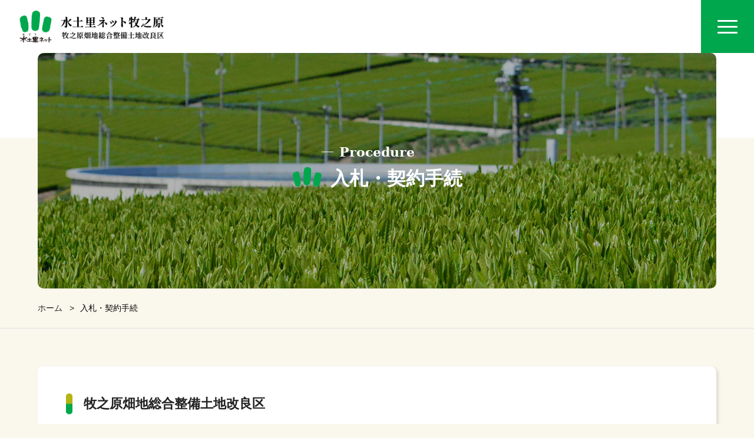

--- FILE ---
content_type: text/html; charset=UTF-8
request_url: https://midorinet-makinohara.com/procedure/index.php
body_size: 24927
content:
<!doctype html>
<html>
<head>
	
	
	<!-- Google Tag Manager -->
	<script>(function(w,d,s,l,i){w[l]=w[l]||[];w[l].push({'gtm.start':
	new Date().getTime(),event:'gtm.js'});var f=d.getElementsByTagName(s)[0],
	j=d.createElement(s),dl=l!='dataLayer'?'&l='+l:'';j.async=true;j.src=
	'https://www.googletagmanager.com/gtm.js?id='+i+dl;f.parentNode.insertBefore(j,f);
	})(window,document,'script','dataLayer','GTM-W5Q8LLJ');</script>
	<!-- End Google Tag Manager -->
	
<meta charset="utf-8">
<meta http-equiv="X-UA-Compatible" content="IE=edge">
<meta name="viewport" content="width=device-width, initial-scale=1, minimum-scale=1">
<meta name="format-detection" content="telephone=no">
<title>入札・契約手続｜水土里ネット牧之原（牧之原畑地総合整備土地改良区）</title>
<meta name="keywords" content="水土里ネット,牧之原畑地総合整備土地改良区,牧之原,土地改良区,建設工事,物品,委託,入札,申込,契約">
<meta name="description" content="水土里ネット牧之原（牧之原畑地総合整備土地改良区）の建設工事、業務委託、物品等の入札及び契約手続に関する情報の閲覧と様式のダウンロードができるページになります。">
<link rel="icon" href="../img/common/favicon.png">
	
<!--css-->
<link href="../css/style.css" rel="stylesheet" type="text/css">
<link href="../css/mobile.css" rel="stylesheet" type="text/css">
	
<!--js-->
<script src="https://code.jquery.com/jquery-3.4.1.min.js" integrity="sha256-CSXorXvZcTkaix6Yvo6HppcZGetbYMGWSFlBw8HfCJo=" crossorigin="anonymous"></script>
	
</head>

<body>
	
		
	<!-- Google Tag Manager (noscript) -->
	<noscript><iframe src="https://www.googletagmanager.com/ns.html?id=GTM-W5Q8LLJ" height="0" width="0" style="display:none;visibility:hidden"></iframe></noscript>
	<!-- End Google Tag Manager (noscript) -->
	
	<div id="wrap">
		
		<!-- HEADER -->
			
	<header>
        
        <!--PC-MENU-->
       	<div class="header_content">
           	<div class="header_inner">
               	<div class="header_logo">
               		<figure><a href="https://midorinet-makinohara.com/"><img src="https://midorinet-makinohara.com/img/common/logo_sample.png" alt="水土里ネット牧之原"/></a></figure>
				</div>
				<div class="header_nav_inner pc-menu">
					<ul class="header_nav menu">
						<li class="nav_list"><a href="https://midorinet-makinohara.com/news/">お知らせ</a></li>
						<li class="nav_list">
                            <a href="https://midorinet-makinohara.com/service/">事業紹介</a>
                            <ul class="menuSub">
                                <li class="bgleft-light"><a href="https://midorinet-makinohara.com/service/service01.php">牧之原農業用水の目的</a></li>
                                <li class="bgleft-light"><a href="https://midorinet-makinohara.com/service/service02.php">国営農業水利事業の概要</a></li>
                                <li class="bgleft-light"><a href="https://midorinet-makinohara.com/service/service03.php">県営畑地帯総合整備事業の概要</a></li>
                                <li class="bgleft-light"><a href="https://midorinet-makinohara.com/farmpound/index.php">ファームポンド検索</a></li>
                            </ul>
                        </li>
                        <li class="nav_list">
                            <a href="https://midorinet-makinohara.com/about/">土地改良区とは</a>
                            <ul class="menuSub">
                                <li class="bgleft-light"><a href="https://midorinet-makinohara.com/about/overview.php">土地改良区の概要</a></li>
                                <li class="bgleft-light"><a href="https://midorinet-makinohara.com/about/section.php">管理区分</a></li>
                                <li class="bgleft-light"><a href="https://midorinet-makinohara.com/about/makinohara_news.php">牧之原だより</a></li>
                                <li class="bgleft-light"><a href="https://midorinet-makinohara.com/about/access.php">アクセス</a></li>
                            </ul>
                        </li>
						<li class="nav_list">
                        	<a href="https://midorinet-makinohara.com/message/">組合員の皆様へ</a>
                        	<ul class="menuSub">
                           		<li class="bgleft-light"><a href="https://midorinet-makinohara.com/message/please.php">お願い</a></li>
                            	<li class="bgleft-light"><a href="https://midorinet-makinohara.com/message/impost.php">賦課金・決済金・加入金</a></li>
                            	<li class="bgleft-light"><a href="https://midorinet-makinohara.com/message/faq.php">よくあるご質問</a></li>
                        	</ul>
						</li>
						<li class="nav_list">
                        	<a href="https://midorinet-makinohara.com/download/">ダウンロード</a>
                        	<ul class="menuSub">
	                            	<li class="bgleft-light"><a href="https://midorinet-makinohara.com/download/format.php">様式ダウンロード</a></li>
                           		<li class="bgleft-light"><a href="https://midorinet-makinohara.com/download/document.php">資料・パンフレット</a></li>
                        	</ul>
						</li>
						<!--<li class="nav_list"><a href="https://midorinet-makinohara.com/download.php">様式ダウンロード</a></li>-->
						<li class="nav_list"><a href="https://midorinet-makinohara.com/procedure/index.php">入札・契約手続</a></li>
						<li class="nav_list"><a href="https://midorinet-makinohara.com/movie.php">動画</a></li>
						<li class="nav_list"><a href="https://midorinet-makinohara.com/multifunctional-payment.php">多面的機能支払交付金</a></li>
						<li class="nav_list"><a href="https://midorinet-makinohara.com/about/access.php">お問い合わせ</a></li>
					</ul>
				</div>
                
                <!--sp menu-->
                <div class="hamburger-menu sp-menu">
                    <input type="checkbox" id="menu-btn-check">
                    <label for="menu-btn-check" class="menu-btn"><span></span></label>
                    <div class="menu-content">
                    	<div class="menu-content_inner">
                    		<div class="sp_menu-list"><a href="https://midorinet-makinohara.com/news/">お知らせ</a></div>
                    		<input id="acd-check1" class="acd-check" type="checkbox">
                    		<label class="acd-label" for="acd-check1"><a href="https://midorinet-makinohara.com/service/">事業紹介</a></label>
                    		<div class="acd-content">
                      			<ul>
                      				<li><a href="https://midorinet-makinohara.com/service/service01.php">牧之原農業用水の目的</a></li>
                      				<li><a href="https://midorinet-makinohara.com/service/service02.php">国営農業水利事業の概要</a></li>
                      				<li><a href="https://midorinet-makinohara.com/service/service03.php">県営畑地帯総合整備事業の概要</a></li>
                      				<li><a href="https://midorinet-makinohara.com/farmpound/index.php">ファームポンド検索</a></li>
                      			</ul>
                    		</div>
                    		<input id="acd-check2" class="acd-check" type="checkbox">
                    		<label class="acd-label" for="acd-check2"><a href="https://midorinet-makinohara.com/about/">土地改良区とは</a></label>
                    		<div class="acd-content">
                      			<ul>
                      				<li><a href="https://midorinet-makinohara.com/about/overview.php">土地改良区の概要</a></li>
                      				<li><a href="https://midorinet-makinohara.com/about/section.php">管理区分</a></li>
                      				<li><a href="https://midorinet-makinohara.com/about/makinohara_news.php">牧之原だより</a></li>
                      				<li><a href="https://midorinet-makinohara.com/about/access.php">アクセス</a></li>
                      			</ul>
                    		</div>
							<input id="acd-check3" class="acd-check" type="checkbox">
                    		<label class="acd-label" for="acd-check3"><a href="https://midorinet-makinohara.com/message/">組合員の皆様へ</a></label>
                    		<div class="acd-content">
                      			<ul>
                      				<li><a href="https://midorinet-makinohara.com/message/please.php">お願い</a></li>
                      				<li><a href="https://midorinet-makinohara.com/message/impost.php">賦課金・決裁金・加入金</a></li>
                      				<li><a href="https://midorinet-makinohara.com/message/faq.php">よくあるご質問</a></li>
                      			</ul>
                    		</div>
							<input id="acd-check4" class="acd-check" type="checkbox">
                    		<label class="acd-label" for="acd-check4"><a href="https://midorinet-makinohara.com/download/">ダウンロード</a></label>							
                    		<div class="acd-content">
                      			<ul>
                      				<li><a href="https://midorinet-makinohara.com/download/document.php">資料・パンフレット</a></li>
                      				<li><a href="https://midorinet-makinohara.com/download/format.php">様式ダウンロード</a></li>
                      			</ul>
                    		</div>
							<!--<div class="sp_menu-list"><a href="https://midorinet-makinohara.com/download.php">様式ダウンロード</a></div>-->
                    		<div class="sp_menu-list"><a href="https://midorinet-makinohara.com/procedure/index.php">入札・契約手続</a></div>
                    		<div class="sp_menu-list"><a href="https://midorinet-makinohara.com/movie.php">動画</a></div>
                            <div class="sp_menu-list"><a href="https://midorinet-makinohara.com/multifunctional-payment.php">多面的機能支払交付金</a></div>
                    		<div class="sp_menu-list"><a href="https://midorinet-makinohara.com/link.php">関連リンク</a></div>
                    		<div class="sp_menu-list"><a href="https://midorinet-makinohara.com/about/access.php">お問い合わせ</a></div>
							<div class="sp_menu-list"><a href="https://midorinet-makinohara.com/privacy.php">個人情報保護方針</a></div>
                    	</div>
                    </div>
                </div>
			</div>
		</div>
	</header>
			
		<main>
			
			<!-- PAGE HEAD -->
			<div class="page-header">
				<div class="mv about">
					<h2><small>Procedure</small><p>入札・契約手続</p></h2>
				</div>
				<div class="breadcrumb-list">
					<ul>
						<li><a href="../index.php">ホーム</a></li>
						
						<li>入札・契約手続</li>
					</ul>
				</div>
			</div>
			
			<section class="contents procedure">
				<div class="inner-box">
					<div class="item-box ">
						<h3 class="sub-tit">牧之原畑地総合整備土地改良区</h3>
<ul class="bid-list">
<li><b>建設工事</b>一般競争入札・指名競争入札・随意契約</li>
<li><b>業務委託</b>指名競争入札・随意契約</li>
<li><b>物品等</b>指名競争入札・随意契約</li>
</ul>
					</div>
					<div class="item-box ">
						<h3 class="sub-tit">入札等参加資格申込</h3>
<ul class="link-list">
<li><a href="index.php?ct=5" >令和7・8年度 一般競争（指名競争） 入札参加資格審査申込</a><p>（建設工事、測量・建設コンサル等、物品）</p></li>
<li><a href="index.php?ct=1" >令和5・6年度 一般競争（指名競争） 入札参加資格審査申込</a><p>（建設工事、測量・建設コンサル等、物品）</p></li>
</ul>
					</div>
					<div class="item-box ">
						<h3 class="sub-tit">入札に関する様式等</h3>
<h4 class="sub-tit">建設工事競争契約入札心得・様式</h4>
<ul class="link-list">
<li><a href="https://midorinet-makinohara.com/_bid/files/kensetsu_kokoroe20230904_.pdf" target="_blank">建設工事競争契約入札心得（PDF：105KB）</a></li>
<li><a href="https://midorinet-makinohara.com/_bid/files/kensetsu_nyusatsu.doc" target="_blank">入札書（Word：27KB）</a></li>
<li><a href="https://midorinet-makinohara.com/_bid/files/kensetsu_inin.doc" target="_blank">委任状（Word：18KB）</a></li>
<li><a href="https://midorinet-makinohara.com/_bid/files/kensetsu_jitai.doc" target="_blank">辞退届（Word：18KB）</a></li>
<li><a href="https://midorinet-makinohara.com/_bid/files/kensetsu_yakkan20230904.pdf" target="_blank">工事請負契約約款（PDF：231KB）</a></li>
</ul>
<h4 class="sub-tit">業務委託入札様式</h4>
<ul class="link-list">
<li><a href="https://midorinet-makinohara.com/_bid/files/gyoumu_nyusatsu.doc" target="_blank">入札書（Word：27KB）</a></li>
<li><a href="https://midorinet-makinohara.com/_bid/files/gyoumu_inin.doc" target="_blank">委任状（Word：15KB）</a></li>
<li><a href="https://midorinet-makinohara.com/_bid/files/gyoumu_jitai.doc" target="_blank">辞退届（Word：18KB）</a></li>
<li><a href="https://midorinet-makinohara.com/_bid/files/gyoumu_yakkan20230904.pdf" target="_blank">業務委託契約約款（PDF：208KB）</a></li>
</ul>
<h4 class="sub-tit">物品等購入入札心得・様式</h4>
<ul class="link-list">
<li><a href="https://midorinet-makinohara.com/_bid/files/buppin_kokoroe.pdf" target="_blank">物品等購入入札心得（PDF：98KB）</a></li>
<li><a href="https://midorinet-makinohara.com/_bid/files/buppin_nyusatsu.doc" target="_blank">入札書（Word：30KB）</a></li>
<li><a href="https://midorinet-makinohara.com/_bid/files/buppin_inin.doc" target="_blank">委任状（Word：16KB）</a></li>
<li><a href="https://midorinet-makinohara.com/_bid/files/buppin_jitai.doc" target="_blank">辞退届（Word：16KB）</a></li>
<li><a href="https://midorinet-makinohara.com/_bid/files/buppin_tyuui.pdf" target="_blank">入札に際しての注意事項（PDF：89KB）</a></li>
</ul>
					</div>
					<div class="item-box ">
						<h3 class="sub-tit">入札等参加資格申込の変更届けについて</h3>
<ul class="link-list">
<li><a href="https://midorinet-makinohara.com/_bid/files/henkoutodoke.doc" target="_blank">入札等参加資格申込の変更届</a>
<ul>
<li>※申込内容に変更があった場合は、変更届の提出をお願いします。</li>
<li>この変更届に加え、提出が必要な書類がありますので、下記の添付書類一覧表にてご確認ください。</li>
</ul>
</li>
</ul>
<h4 class="sub-tit">添付書類一覧表</h4>
<ul class="link-list">
<li><a href="https://midorinet-makinohara.com/_bid/files/tenpu1.pdf" target="_blank">建設工事（PDF：157KB）</a></li>
<li><a href="https://midorinet-makinohara.com/_bid/files/tenpu2.pdf" target="_blank">業務委託（PDF：159KB）</a></li>
<li><a href="https://midorinet-makinohara.com/_bid/files/tenpu3.pdf" target="_blank">物品等（PDF：143KB）</a></li>
</ul>
					</div>
	
					<div class="item-box">
						<h3 class="sub-tit">受付窓口・お問い合わせ先</h3>
						<ul class="bid-list">
							<li><b>担当課</b>総務課</li>
							<li><b>電　話</b>0547-32-9903</li>
							<li><b>FAX</b>0547-36-0830</li>
						</ul>
					</div>
		

				</div>
			</section>
		</main>
		
		<!-- FOOTER -->
			
	<footer class="footer">
		<div class="footer_content">
			<div class="footer_inner">
				<div class="footer_item footer_info">
					<figure><img src="https://midorinet-makinohara.com/img/common/logo_sample.png" alt="水土里ネット牧之原"/></figure>
                    <div class="footer_info-inner">
					<div class="footer_info_text">
						<p class="address-tit">事務所</p>
						<p class="address">〒427-0047 <br class="sp-br">静岡県島田市中溝町1726-4</p>
						<p class="tel">TEL：0547-36-8000<br>FAX：0547-36-0830</p>
					</div>
					<div class="footer_info_text">
						<p class="address-tit">中央管理事務所</p>
						<p class="address">〒428-0009 <br class="sp-br">静岡県島田市大代442-2</p>
						<p class="tel">TEL：0547-45-2456<br>FAX：0547-45-2810</p>
					</div>
                    </div>
				</div>
				<div class="footer_Box">
					<div class="footer_nav_inner pc-footer">
						<div class="footer_item footer_nav">
							<div class="footer_nav_tit"><a href="https://midorinet-makinohara.com/news/">お知らせ</a></div>
							<div class="footer_nav_tit"><a href="https://midorinet-makinohara.com/download/">ダウンロード</a></div>
							<div class="footer_nav_tit"><a href="https://midorinet-makinohara.com/procedure/index.php">入札・契約手続</a></div>
							<div class="footer_nav_tit"><a href="https://midorinet-makinohara.com/movie.php">動画</a></div>
							<div class="footer_nav_tit"><a href="https://midorinet-makinohara.com/multifunctional-payment.php">多面的機能支払交付金</a></div>
							<div class="footer_nav_tit"><a href="https://midorinet-makinohara.com/link.php">関連リンク</a></div>
							<div class="footer_nav_tit"><a href="https://midorinet-makinohara.com/privacy.php">個人情報保護方針</a></div>						
							<div class="footer_nav_tit"><a href="https://midorinet-makinohara.com/about/access.php">お問い合わせ</a></div>
						</div>
						<div class="footer_item footer_nav">
							<div class="footer_nav_tit"><a href="https://midorinet-makinohara.com/service/">事業紹介</a></div>
							<ul class="footer_nav_child-wrap">
								<li><a href="https://midorinet-makinohara.com/service/service01.php">牧之原農業用水の目的</a></li>
								<li><a href="https://midorinet-makinohara.com/service/service02.php">国営農業水利事業の概要</a></li>
								<li><a href="https://midorinet-makinohara.com/service/service03.php">県営畑地帯総合整備事業の概要</a></li>
								<li><a href="https://midorinet-makinohara.com/farmpound/index.php">ファームポンド検索</a></li>
							</ul>
						</div>
						<div class="footer_item footer_nav">
							<div class="footer_nav_tit"><a href="https://midorinet-makinohara.com/about/">土地改良区とは</a></div>
							<ul class="footer_nav_child-wrap">
								<li><a href="https://midorinet-makinohara.com/about/overview.php">土地改良区の概要</a></li>
								<li><a href="https://midorinet-makinohara.com/about/section.php">管理区分</a></li>
								<li><a href="https://midorinet-makinohara.com/about/makinohara_news.php">牧之原だより</a></li>
								<li><a href="https://midorinet-makinohara.com/about/access.php">アクセス</a></li>
							</ul>
						</div>
						<div class="footer_item footer_nav">
							<div class="footer_nav_tit"><a href="https://midorinet-makinohara.com/message">組合員の皆様へ</a></div>
							<ul class="footer_nav_child-wrap">
								<li><a href="https://midorinet-makinohara.com/message/please.php">お願い</a></li>
								<li><a href="https://midorinet-makinohara.com/message/impost.php">賦課金・決済金・加入金</a></li>
								<li><a href="https://midorinet-makinohara.com/message/faq.php">よくあるご質問</a></li>
							</ul>
						</div>
					</div>
					<!--sp footer-->
					<div class="acd-inner sp-footer">
                		<div class="sp_nav-list"><a href="https://midorinet-makinohara.com/news/">お知らせ</a></div>
                		<input id="acd-check4" class="acd-check" type="checkbox">
                		<label class="acd-label" for="acd-check4"><a href="https://midorinet-makinohara.com/service/">事業紹介</a></label>
                		<div class="acd-content">
                  			<ul>
                  				<li><a href="https://midorinet-makinohara.com/service/service01.php">牧之原農業用水の目的</a></li>
                  				<li><a href="https://midorinet-makinohara.com/service/service02.php">国営農業水利事業の概要</a></li>
                  				<li><a href="https://midorinet-makinohara.com/service/service03.php">県営畑地帯総合整備事業の概要</a></li>
                  				<li><a href="https://midorinet-makinohara.com/farmpound/index.php">ファームポンド検索</a></li>
                  			</ul>
                		</div>
                		<input id="acd-check5" class="acd-check" type="checkbox">
                		<label class="acd-label" for="acd-check5"><a href="https://midorinet-makinohara.com/about/">土地改良区とは</a></label>
                		<div class="acd-content">
                  			<ul>
                  				<li><a href="https://midorinet-makinohara.com/about/overview.php">土地改良区の概要</a></li>
                  				<li><a href="https://midorinet-makinohara.com/about/section.php">管理区分</a></li>
                  				<li><a href="https://midorinet-makinohara.com/about/makinohara_news.php">牧之原だより</a></li>
                  				<li><a href="https://midorinet-makinohara.com/about/access.php">アクセス</a></li>
                  			</ul>
                		</div>
                		<input id="acd-check6" class="acd-check" type="checkbox">
                		<label class="acd-label" for="acd-check6"><a href="https://midorinet-makinohara.com/message/">組合員の皆様へ</a></label>
                		<div class="acd-content">
                  			<ul>
                  				<li><a href="https://midorinet-makinohara.com/message/please.php">お願い</a></li>
                  				<li><a href="https://midorinet-makinohara.com/message/impost.php">賦課金・決済金・加入金</a></li>
                  				<li><a href="https://midorinet-makinohara.com/message/faq.php">よくあるご質問</a></li>
                  			</ul>
                		</div>
						<div class="sp_nav-list"><a href="https://midorinet-makinohara.com/download/">様式ダウンロード</a></div>
                		<div class="sp_nav-list"><a href="https://midorinet-makinohara.com/procedure/index.php">入札・契約手続</a></div>
                		<div class="sp_nav-list"><a href="https://midorinet-makinohara.com/movie.php">動画</a></div>
                        <div class="sp_nav-list"><a href="https://midorinet-makinohara.com/multifunctional-payment.php">多面的機能支払交付金</a></div>
                		<div class="sp_nav-list"><a href="https://midorinet-makinohara.com/link.php">関連リンク</a></div>
                		<div class="sp_nav-list"><a href="https://midorinet-makinohara.com/privacy.php">個人情報保護方針</a></div>
					</div>
					<div class="footer__snsBox">
						<div class="inner">
							<div class="follow"><span>Follow US</span></div>
							<div class="item"><a href="https://www.instagram.com/midorinetmakinohara/" target="_blank"><img src="https://midorinet-makinohara.com/img/common/sns_icon_i.png" alt=""></a></div>
							<div class="item"><a href="https://www.facebook.com/midorinetmakinohara" target="_blank"><img src="https://midorinet-makinohara.com/img/common/sns_icon_f.png" alt=""></a></div>
							<div class="item"><a href="https://twitter.com/midorinetmaki" target="_blank"><img src="https://midorinet-makinohara.com/img/common/sns_icon_x.png" alt=""></a></div>
						</div>
						<ul>
							<li><a href="https://midorinet-makinohara.com/img/pdf/guide01.pdf" target="_blank">運用方針</a></li>
							<li><a href="https://midorinet-makinohara.com/img/pdf/guide02.pdf" target="_blank">利用規約</a></li>
						</ul>
					</div>
				</div>
			</div>
		</div>
		<div class="copy-right_inner">
			<p>Copyright (C)  MIDORINET MAKINOHARA. All Rights Reserved</p>
		</div>
	</footer>
	
	<div id="page-top"><a href="#">PAGE TOP</a></div>
	<script type="text/javascript">
		$(function() {
			var topBtn = $('#page-top');
			topBtn.hide(); //スクロールが100に達したらボタン表示
			$(window).scroll(function () {
				if ($(this).scrollTop() > 100) {
					topBtn.fadeIn();
				} else {
					topBtn.fadeOut();
				}
			}); //スクロールしてトップ
			topBtn.click(function () {
				$('body,html').animate({
					scrollTop: 0
				}, 500);
				return false;
			});
		});
	</script>
		
	</div>
	
    <script>
		$(function() {
			$("ul.menu li").hover(
				function() {
					$(".menuSub:not(:animated)", this).slideDown();
				},
				function() {
					$(".menuSub", this).slideUp();
				}
			);
		});
	</script>
	
</body>
</html>

--- FILE ---
content_type: text/css
request_url: https://midorinet-makinohara.com/css/style.css
body_size: 67206
content:
@charset "utf-8";
/* CSS Document */

body {
	overflow-x: hidden;
	margin: 0;
	padding: 0;
	font-family: "游ゴシック体", YuGothic, "游ゴシック Medium", "Yu Gothic Medium", "游ゴシック", "Yu Gothic", "メイリオ", sans-serif;
	font-weight: 400; 
	font-style: normal;
	-webkit-overflow-scrolling: touch;
	-moz-overflow-scrolling: touch;
	-ms-overflow-scrolling: touch;
	overflow-scrolling: touch;
	color: #000;
    -webkit-text-size-adjust: 100%;
	background-color: #faf8ed;
	scroll-behavior: smooth;
}

div { box-sizing: border-box; }

img { margin: 0; pointer-events: none; }

figure { margin: 0; }

h1,h2,h3,h4 { margin: 0; }

p { margin: 0; line-height: 2em; }

ol,ul { list-style: none; }

button { background: none; border: 0px; }

/* 画面遷移アニメ */
#splash {
	position: fixed;
	width: 100%;
	height: 100%;
	background: #00a74d;
	z-index: 9999999;
	text-align: center;
	color: #fff;
}
#splash-logo {
	position: absolute;
	top: 50%;
	left: 50%;
	transform: translate(-50%, -50%);
}

/*画面遷移アニメーション*/
.splashbg {
    display: none;
}

/*bodyにappearクラスがついたら出現*/
body.appear .splashbg{
    display: block;
    content: "";
    position: fixed;
	z-index: 999;
    width: 100%;
    height: 100vh;
    top: 0;
	left: 0;
    transform: scaleY(0);
    background-color: #00a74d;/*伸びる背景色の設定*/
	animation-name: PageAnime;
	animation-duration: 0.8s;
	animation-timing-function: ease-in-out;
	animation-fill-mode: forwards;
}

@keyframes PageAnime {
	0% {
		transform-origin: top;
		transform: scaleY(0);
	}
	50% {
		transform-origin: top;
		transform: scaleY(1);
	}
	50.001% {
		transform-origin: bottom;
	}
	100% {
		transform-origin: bottom;
		transform: scaleY(0);
	}
}

#container {
	overflow: hidden;
}

/*画面遷移の後現れるコンテンツ設定*/
/*
#container {
	opacity: 0;
}

body.appear #container {
	animation-name: PageAnimeAppear;
	animation-duration: 1.5s;
	animation-delay: 0.8s;
	animation-fill-mode: forwards;
	opacity: 0;
}

@keyframes PageAnimeAppear {
	0% {
		opacity: 0;
	}
	100% {
		opacity: 1;
	}
}
*/

/*
body { animation: fadein 1s forwards; }

@keyframes fadein {
	0% {
		opacity: 0;
	}
	100% {
		opacity: 1;
	}
}

.fadeUp {
	animation-name: fadeUpAnime;
	animation-duration: 1s;
	animation-fill-mode: forwards;
	opacity: 0;
}

@keyframes fadeUpAnime{
	from {
		opacity: 0;
		transform: translateY(100px);
	}
	to {
		opacity: 1;
		transform: translateY(0);
	}
}

.fadeUpTrigger { opacity: 0; }
*/

/******************** HEADER *********************/

header {
    background: #fff;
    height: 120px;
}

.header_content {
    width: 95%;
    margin: 0 auto;
    box-sizing: border-box;
}
.header_content .header_inner {
    display: flex;
    justify-content: space-between;
    align-items: center;
    height: 120px;
}
.header_content .header_inner .header_logo { width: 320px; }
.header_content .header_inner .header_logo img { width: 100%; }
.header_content .header_inner .header_logo a { display: block; line-height: 0; }

.header_content .header_inner .header_nav_inner .header_nav {
    display: flex;
    justify-content: flex-end;
    list-style: none;
    margin: 0;
    padding: 0;
}

.header_content .header_inner .header_nav_inner .header_nav li:not(:last-of-type) {
    padding-right: 30px;
}
.header_content .header_inner .header_nav_inner .header_nav li a {
	position: relative;
	font-weight: bold;
	color: #000;
    text-decoration: none;
}
.header_content .header_inner .header_nav_inner .header_nav li a::after {
	position: absolute;
	bottom: -6px;
	left: 0;
	content: '';
	width: 100%;
	height: 3px;
	background: #00a74d;
	transform: scale(0,1);
	transform-origin: left top;
	transition: transform .4s;
}
.header_content .header_inner .header_nav_inner .header_nav li a:hover::after {
	transform: scale(1,1);
}

.header_content .header_inner .header_nav_inner .header_nav .menuSub {
    position: absolute;
    display: none;
    width: auto;
	/*width: 400px;*/
	padding: 0;
	margin-left: -6px;
	background: #00A74D;
	z-index: 100;
    /*padding: 1em;*/
}
.header_content .header_inner .header_nav_inner .header_nav .menuSub li { 
	display: block;
	position: relative;
	width: auto;
	overflow: hidden;
    outline: none;
	text-decoration: none;
    transition: ease .2s;
}
.header_content .header_inner .header_nav_inner .header_nav .menuSub li a {
    display: block;
	padding: 0.7em 0 0.7em 40px;
	/*padding-bottom: 0.5em;
	padding-left: 30px;*/
    position: relative;
    color: #fff;
    text-decoration: none;
    transition: 0.3s;
	z-index: 3;
}
/*
.header_content .header_inner .header_nav_inner .header_nav .menuSub li a:hover {
	background: #b4b413;
}
*/

.header_content .header_inner .header_nav_inner .header_nav .menuSub li a::before {
    content: "";
    position: absolute;
    top: 50%;
    left: 10px;
	transform: translateY(-50%);
    width: 20px;
    height: 20px;
	background: url("../img/common/news_link_icon.png") no-repeat;
	transition: 0.3s;
}
.header_content .header_inner .header_nav_inner .header_nav .menuSub li a:hover::before {
	background: url("../img/common/news_link_icon_on.png") no-repeat;
}

/*== 背景が流れる（左から右） */
.bgleft-light:before {
	content: '';
	position: absolute;
	top: 0;
	left: 0;
	z-index: 2;
	background: #b4b413;
	width: 100%;
	height: 100%;
	transition: transform .4s cubic-bezier(0.8,0,0.2,1) 0s;
	transform: scale(0,1);
	transform-origin: right top;
}
.bgleft-light:hover:before {
	transform-origin: left top;
	transform: scale(1,1);
}


/********************** TOP **********************/

/* slider */

.main-visual { position: relative; }
.main-visual::before {
	content: "";
	position: absolute;
	top: 0;
	left: 0;
	width: 100%;
	height: 35vh;
	background-color: #fff;
}

.slideshow {
	position: relative;
	width: 100vw;
	height: calc(100vh - 100px);
	margin-left: calc(50% - 40vw);
	margin-right: calc(50% - 40vw);
	overflow: hidden;
}

.slideshow-image {
	position: absolute;
	width: 100%;
	height: 100%;
	background: no-repeat 50% 50%;
	background-size: cover;
	-webkit-animation-name: kenburns;
	animation-name: kenburns;
	-webkit-animation-timing-function: linear;
	animation-timing-function: linear;
	-webkit-animation-iteration-count: infinite;
	animation-iteration-count: infinite;
	-webkit-animation-duration: 16s;
	animation-duration: 16s;
	opacity: 1;
	transform: scale(1.2);
}
.slideshow-image:nth-child(1) {
	-webkit-animation-name: kenburns-1;
	animation-name: kenburns-1;
	z-index: 3;
}
.slideshow-image:nth-child(2) {
	-webkit-animation-name: kenburns-2;
	animation-name: kenburns-2;
	z-index: 2;
}
.slideshow-image:nth-child(3) {
	-webkit-animation-name: kenburns-3;
	animation-name: kenburns-3;
	z-index: 1;
}
.slideshow-image:nth-child(4) {
	-webkit-animation-name: kenburns-4;
	animation-name: kenburns-4;
	z-index: 0;
}

@-webkit-keyframes kenburns-1 {
	0% {
		opacity: 1;
		transform: scale(1.2);
	}
	1.5625% {
		opacity: 1;
	}
	23.4375% {
		opacity: 1;
	}
	26.5625% {
		opacity: 0;
		transform: scale(1);
	}
	100% {
		opacity: 0;
		transform: scale(1.2);
	}
	98.4375% {
		opacity: 0;
		transform: scale(1.2117647059);
	}
	100% {
		opacity: 1;
	}
}
@keyframes kenburns-1 {
	0% {
		opacity: 1;
		transform: scale(1.2);
	}
	1.5625% {
		opacity: 1;
	}
	23.4375% {
		opacity: 1;
	}
	26.5625% {
		opacity: 0;
		transform: scale(1);
	}
	100% {
		opacity: 0;
		transform: scale(1.2);
	}
	98.4375% {
		opacity: 0;
		transform: scale(1.2117647059);
	}
	100% {
		opacity: 1;
	}
}
@-webkit-keyframes kenburns-2 {
	23.4375% {
		opacity: 1;
		transform: scale(1.2);
	}
	26.5625% {
		opacity: 1;
	}
	48.4375% {
		opacity: 1;
	}
	51.5625% {
		opacity: 0;
		transform: scale(1);
	}
	100% {
		opacity: 0;
		transform: scale(1.2);
	}
}
@keyframes kenburns-2 {
	23.4375% {
		opacity: 1;
		transform: scale(1.2);
	}
	26.5625% {
		opacity: 1;
	}
	48.4375% {
		opacity: 1;
	}
	51.5625% {
		opacity: 0;
		transform: scale(1);
	}
	100% {
		opacity: 0;
		transform: scale(1.2);
	}
}
@-webkit-keyframes kenburns-3 {
	48.4375% {
		opacity: 1;
		transform: scale(1.2);
	}
	51.5625% {
		opacity: 1;
	}
	73.4375% {
		opacity: 1;
	}
	76.5625% {
		opacity: 0;
		transform: scale(1);
	}
	100% {
		opacity: 0;
		transform: scale(1.2);
	}
}
@keyframes kenburns-3 {
	48.4375% {
		opacity: 1;
		transform: scale(1.2);
	}
	51.5625% {
		opacity: 1;
	}
	73.4375% {
		opacity: 1;
	}
	76.5625% {
		opacity: 0;
		transform: scale(1);
	}
	100% {
		opacity: 0;
		transform: scale(1.2);
	}
}
@-webkit-keyframes kenburns-4 {
	73.4375% {
		opacity: 1;
		transform: scale(1.2);
	}
	76.5625% {
		opacity: 1;
	}
	98.4375% {
		opacity: 1;
	}
	100% {
		opacity: 0;
		transform: scale(1);
	}
}
@keyframes kenburns-4 {
	73.4375% {
		opacity: 1;
		transform: scale(1.2);
	}
	76.5625% {
		opacity: 1;
	}
	98.4375% {
		opacity: 1;
	}
	100% {
		opacity: 0;
		transform: scale(1);
	}
}

.main-visual .copy {
	position: absolute;
	bottom: 35%;
	left: 5%;
	z-index: 100;
}
.main-visual .copy h2 {
	display: inline-block;
	margin-bottom: 10px;
	padding: 0.2em 0.5em;
	font-size: 3em;
	font-family: 'Yu Mincho', 'Hiragino Mincho ProN', 'serif';
	background: #fff;
}
.main-visual .copy p {
	padding: 0.2em 1em;
	font-size: 1.5em;
	font-family: 'Yu Mincho', 'Hiragino Mincho ProN', 'serif';
	font-weight: bold;
	background: #fff;
}

.main-visual .scroll-Block {
    position: absolute;
    bottom: -45px;
    left: 50%;
    transform: translateX(-50%);
    -webkit-transform: translateX(-50%);
    -ms-transform: translateX(-50%);
    z-index: 10;
}
.main-visual .scroll-Block .Txt {
    display: block;
    font-size: 1em;
    line-height: 1;
	position: relative;
	bottom: 1.7rem;
	right: 0;
}
.main-visual .scroll-Block .Txt a {
	color: #fff;
	text-decoration: none;
	letter-spacing: .05em;
}
.main-visual .scroll-Block .Line {
    position: relative;
    margin: 0 auto;
    width: 2px;
    height: 100px;
    overflow: hidden;
    z-index: 10;
}
.main-visual .scroll-Block .Line:after, .scroll-Block .Line:before {
    content: '';
    position: absolute;
    top: 0;
    left: 0;
    display: block;
    width: 2px;
    height: 100%;
}
.main-visual .scroll-Block .Line:before {
    background: #fff;
    z-index: 10;
    -webkit-animation: scroll 2s infinite normal;
    animation: scroll 2s infinite normal;
}
.main-visual .scroll-Block .Line:after {
    background: transparent;
}

@-webkit-keyframes scroll {
	0% {
		-webkit-transform: translate3d(0,-100%,0);
	}
	15% {
		-webkit-transform: translate3d(0,-98%,0);
	}
	85% {
		-webkit-transform: translate3d(0,98%,0);
	}
	100% {
		-webkit-transform: translate3d(0,100%,0);
	}
}

/* NEWS */

.top-news { 
    display: flex;
    justify-content: space-between;
    align-items: flex-start;
    width: 90%;
	max-width: 1240px;
    margin: 0 auto;
    padding: 10em 0;
}
.top-news .inner-box {
	position: relative;
    width: calc( 100% - 400px );
	padding: 3em;
	background: #fff;
	border-radius: 10px;
	box-shadow: 3px 3px 4px 1px rgba(0,0,0,0.1);
}

.top-news .news__en {
	position: relative;
	margin-top: -1em;
	margin-bottom: 20px;
	padding-left: 30px;
	font-size: 1.3em;
	color: #b4b413;
    font-family: YuMincho, "Yu Mincho", "Hiragino Mincho ProN", "serif";
}
.top-news .news__en::before {
	content: "";
	position: absolute;
	top: 50%;
	left: 0;
	transform: translateY(-50%);
	width: 20px;
	height: 1px;
	background: #b4b413;
}

.top-news .news__heading {
	display: flex;
	align-items: center;
	justify-content: space-between;
	margin-bottom: 30px;
}
.top-news .news__heading h2 {
	position: relative;
	padding-left: 65px;
	font-size: 2em;
	font-family: 'Yu Mincho', 'Hiragino Mincho ProN', 'serif';
}
.top-news .news__heading h2::before  {
	content: "";
	position: absolute;
	top: 50%;
	left: 0;
	transform: translateY(-50%);
	width: 58px;
	height: 41px;
	background: url("../img/common/news_heading_icon.png") no-repeat;
	background-size: 50px;
}
.top-news .news__heading .back-number {}
.top-news .news__heading .back-number a {
	display: block;
	position: relative;
	padding-right: 30px;
	color: #222;
	text-decoration: none;
}
.top-news .news__heading .back-number a::after {
	content: "";
	position: absolute;
	top: 50%;
	right: 0;
	transform: translateY(-50%);
	width: 20px;
	height: 15px;
	background: url("../img/common/news_back_icon.png") no-repeat;
}

.news__list {
	padding: 0;
	margin: 0;
	list-style: none;
	border-top: 1px #ddd solid;
}
.news__list li {
	border-bottom: 1px #ddd solid;
}

.news__list li .cate {
	width: 60px;
	padding: 0 0.5em;
	margin-right: 10px;
	font-size: 0.8em;
	color: #00a74d;
	text-align: center;
	border: 2px #00a74d solid;
	border-radius: 5px;
}
.news__list li .cate.c10 {
	color: #0099cc;
	border: 2px #0099cc solid;
}
.news__list li .cate.c2 {
	color: #bc0000;
	border: 2px #bc0000 solid;
}

.news__list li span {
	margin-right: 20px;
	color: #666;
}
.news__list li a {
	display: flex;
	align-items: center;
	position: relative;
	padding: 1em 0;
	color: #222;
	text-decoration: none;
	transition: 0.3s;
}
.news__list li a::after {
	content: "";
	position: absolute;
	top: 50%;
	right: 0;
	transform: translateY(-50%);
	width: 20px;
	height: 20px;
	background: url("../img/common/news_link_icon.png") no-repeat;
}
.news__list li a:hover {
	opacity: 0.6;
}

/* MESSAGE */

.top-message { position: relative; }
.top-message::before {
    content: "";
    position: absolute;
    top: 0;
    left: 0;
    width: 100vw;
    height: 350px;
    margin-left: calc(100% - 100vw);
    background: linear-gradient(rgba(29,73,70,.6),rgba(29,73,70,.6)),url("../img/common/top_message_back.jpg") no-repeat;
    background-size: cover;
	background-position: center;
    background-attachment: fixed;
}

.top-message .inner-box {
	position: relative;
	width: 90%;
	max-width: 1240px;
	margin: 0 auto;
	padding: 7em 0;
	z-index: 10;
}
.top-message .message__heading { margin-bottom: 80px; color: #fff; text-align: center; }
.top-message .message__heading h2 {
	display: inline-block;
	position: relative;
	padding-left: 65px;
	margin-bottom: 20px;
	font-size: 2em;
	font-family: 'Yu Mincho', 'Hiragino Mincho ProN', 'serif';
}
.top-message .message__heading h2::before  {
	content: "";
	position: absolute;
	top: 50%;
	left: 0;
	transform: translateY(-50%);
	width: 58px;
	height: 41px;
	background: url("../img/common/news_heading_icon.png") no-repeat;
	background-size: 50px;
}
.top-message .message__heading p { font-size: 1.1em; }

.top-message .message__list {
	display: flex;
	flex-wrap: wrap;
	justify-content: space-between;
}
.top-message .message__list .item {
	width: 23.5%;
	padding: 1.5em;
	background: #fff;
	border-radius: 10px;
	box-shadow: 3px 3px 4px 1px rgba(0,0,0,0.1);
}
.top-message .message__list .item .tit {
	padding: 0.5em;
	margin-bottom: 20px;
	font-size: 1.1em;
	color: #fff;
	text-align: center;
	background: #b4b413;
	border-radius: 5px;
}
.top-message .message__list .item .txt { margin-bottom: 30px; }
.top-message .message__list .item .button {}
.top-message .message__list .item .button a {
	display: block;
	position: relative;
	padding: 0.7em 0.5em;
	color: #fff;
	text-align: center;
	text-decoration: none;
	background: #00a74d;
	border-radius: 5px;
	transition: 0.3s;
}
.top-message .message__list .item .button a:hover {
	opacity: 0.6;
}
.top-message .message__list .item .button a::after {
	content: "";
	position: absolute;
	top: 50%;
	right: 20px;
	transform: translateY(-50%);
	width: 20px;
	height: 20px;
	background: url("../img/common/message_link_icon.png") no-repeat;
}

/* MOVIE */

.top-movie { padding: 3em 0 10em; }
.top-movie .inner-box {
	position: relative;
	display: flex;
	flex-wrap: wrap;
	align-items: center;
	justify-content: space-between;
	width: 90%;
	max-width: 1240px;
	margin: 0 auto;
	background: #fff;
	border-radius: 10px;
	box-shadow: 3px 3px 4px 1px rgba(0,0,0,0.1);
}
.top-movie .movie {
	width: 50%;
	line-height: 0;
}
.top-movie .movie iframe { border-radius: 10px 0 0 10px; }
.top-movie .movie a { display: block; position: relative; }
.top-movie .movie a::after {
	content: "";
	position: absolute;
	top: 50%;
    left: 50%;
    transform: translate(-50%, -50%);
	width: 100px;
	height: 67px;
	background: url("../img/movie/movie_play_btn.png") no-repeat;
}
.top-movie .movie img { display: block; width: 100%; border-radius: 10px 0 0 10px; }
.top-movie .movie p {
	position: absolute;
	top: 0;
	left: 0;
	width: 100%;
	padding: 10px;
	color: #fff;
	background: url("../img/movie/gradient_back.png") repeat-x;
	border-radius: 10px 0 0 0;
	box-sizing: border-box;
}

.top-movie .movie__heading { width: 50%; padding: 1.5em 0; }
.top-movie .movie__heading h2 {
	display: table;
	position: relative;
	margin: 0 auto 30px;
	padding-left: 45px;
	font-size: 2em;
	font-family: 'Yu Mincho', 'Hiragino Mincho ProN', 'serif';
}
.top-movie .movie__heading h2::before {
	content: "";
	position: absolute;
	top: 50%;
	left: 0;
	transform: translateY(-50%);
	width: 35px;
	height: 35px;
	background: url("../img/common/movie_icon.png") no-repeat;
}
.top-movie .movie__heading .button { width: 250px; margin: 0 auto; }
.top-movie .movie__heading .button a {
	display: block;
	position: relative;
	padding: 0.7em 0.5em;
	color: #fff;
	text-align: center;
	text-decoration: none;
	background: #00a74d;
	border-radius: 5px;
	transition: 0.3s;
}
.top-movie .movie__heading .button a:hover {
	opacity: 0.6;
}
.top-movie .movie__heading .button a::after {
	content: "";
	position: absolute;
	top: 50%;
	right: 20px;
	transform: translateY(-50%);
	width: 20px;
	height: 15px;
	background: url("../img/common/movie_link_icon.png") no-repeat;
}

/* ABOUT */

.top-about { position: relative; }
.top-about .inner-box {
    position: relative;
    width: 90%;
    max-width: 1240px;
    margin: 0 auto;
    padding: 15em 0 4em;
    z-index: 10;
}
.top-about::before {
    content: "";
    position: absolute;
    top: 0;
    left: 0;
    width: 100vw;
    height: 350px;
    margin-left: calc(100% - 80vw);
    background: linear-gradient(rgba(29,73,70,.6),rgba(29,73,70,.6)),url("../img/common/top_about_back.jpg") no-repeat;
    background-size: cover;
	background-position: center;
    background-attachment: fixed;
	border-radius: 10px 0 0 10px;
}
.top-about .about__list {
	display: flex;
	flex-wrap: wrap;
	justify-content: space-between;
}
.top-about .about__list .item {
	width: 48%;
	padding: 2em;
	background: #fff;
	border-radius: 10px;
	box-shadow: 3px 3px 4px 1px rgba(0,0,0,0.1);
}

.top-about .about__en {
    position: relative;
    margin-bottom: 20px;
    padding-left: 30px;
    font-size: 1.3em;
    color: #b4b413;
    font-family: YuMincho, "Yu Mincho", "Hiragino Mincho ProN", "serif";
}
.top-about .about__en::before {
	content: "";
	position: absolute;
	top: 50%;
	left: 0;
	transform: translateY(-50%);
	width: 20px;
	height: 1px;
	background: #b4b413;
}

.top-about .about__list .item h2 {
	display: inline-block;
	position: relative;
	padding-left: 65px;
	margin-bottom: 10px;
	font-size: 1.8em;
	font-family: 'Yu Mincho', 'Hiragino Mincho ProN', 'serif';
}
.top-about .about__list .item h2::before {
	content: "";
	position: absolute;
	top: 50%;
	left: 0;
	transform: translateY(-50%);
	width: 58px;
	height: 41px;
	background: url("../img/common/news_heading_icon.png") no-repeat;
	background-size: 50px;
}
.top-about .about__list .item p { margin-bottom: 20px; }

.top-about .about__list .item .button-box {
	display: flex;
	flex-wrap: wrap;
	justify-content: space-between;
	border-top: 1px #ccc solid;
}
.top-about .about__list .item .button-box a {
	position: relative;
	display: block;
	padding: 1em 0 1em 1em;
	color: #222;
	text-decoration: none;
	transition: 0.3s;
	z-index: 3;
}
.top-about .about__list .item .button-box a:hover { color: #fff; }

.top-about .about__list .item .button01 { width: 50%; border-bottom: 1px #ccc solid; border-right: 1px #ccc solid; }
.top-about .about__list .item .button02 { width: 50%; border-bottom: 1px #ccc solid; }
.top-about .about__list .item .button03 { width: 100%; }

.top-about .about__list .item .button01,
.top-about .about__list .item .button02,
.top-about .about__list .item .button03 {
	position: relative;
	overflow: hidden;
	text-decoration: none;
	display: inline-block;
    outline: none;  
    transition: ease .2s;
}

.top-about .about__list .item .button01 a::after,
.top-about .about__list .item .button02 a::after,
.top-about .about__list .item .button03 a::after {
	content: "";
	position: absolute;
	top: 50%;
	right: 15px;
	transform: translateY(-50%);
	width: 20px;
	height: 20px;
	background: url("../img/common/news_link_icon.png") no-repeat;
}

/*== 背景が流れる（左から右） */
.bgleft:before {
	content: '';
	position: absolute;
	top: 0;
	left: 0;
	z-index: 2;
	background: #00a74d;
	width: 100%;
	height: 100%;
	transition: transform .4s cubic-bezier(0.8,0,0.2,1) 0s;
	transform: scale(0,1);
	transform-origin: right top;
}
.bgleft:hover:before {
	transform-origin: left top;
	transform: scale(1,1);
}

.sp-menu{display: none;}
.sp-footer{display: none;}

.top-buried .inner-box {
    position: relative;
    width: 90%;
    max-width: 1240px;
    margin: 0 auto;
    padding: 0 0 4em 0;
    z-index: 10;
}
.top-buried-btn{
    position: relative;
    display: block;
    background: #00A74D;
    border-radius: 10px;
    padding: 1em;
    font-size: 1.4em;
    font-family: 'Yu Mincho', 'Hiragino Mincho ProN', 'serif';
    color: #fff;
    transition: 0.3s;
}
.top-buried-btn:nth-child(1){ margin-bottom: 1.5em; }
.top-buried-btn:hover{ opacity: 0.6; }
.top-buried-btn::before{
    content: "";
    position: absolute;
    top: 50%;
    right: 1em;
    transform: translateY(-50%);
    -webkit-transform: translateY(-50%);
    -ms-transform: translateY(-50%);
    display: inline-block;
    width: 0;
    height: 0;
    border-top: 10px solid transparent;
    border-bottom: 10px solid transparent;
    border-left: 15px solid #fff;
}


/******************** FOOTER *********************/

.footer {
    background: #fff;
    border-top: solid 1px #AEAE79;
}

.footer_content {
    width: 90%;
    margin: 0 auto;
    box-sizing: border-box;
    padding-top: 65px;
}

.footer_content a { text-decoration: none; }

.footer_content .footer_inner {
    display: flex;
    justify-content: space-between;
}

.footer_content .footer_nav_inner {
    display: flex;
    justify-content: flex-end;
}

.footer_content .footer_nav_inner .footer_item:not(:last-of-type) { margin-right: 60px; }
.footer_content .footer_nav_inner .footer_nav_child-wrap {
    list-style: none;
    margin-top: 15px;
    padding: 0;
    color: #333;
}

.footer_content .footer_nav_inner .footer_nav_child-wrap li {
    font-size: 0.9em;
    font-weight: bold;
    line-height: 2em;
}

.footer_content .footer_nav_inner .footer_nav_child-wrap li a {
    color: #333;
}

.footer_content .footer_info { width: 22%; }

.footer_content .footer_item .footer_nav_tit { font-weight: bold; font-size: 1em; }

.footer_content .footer_nav_inner .footer_nav_tit a { color: #000; }
.footer_content .footer_item .footer_nav_tit:not(:last-of-type) { margin-bottom: 5px; }

.footer_content .footer_info_text { margin-top: 2rem; }
.footer_content .footer_info_text .address-tit {
    font-size: 1em;
    font-weight: bold;
}
.footer_content .footer_info_text .address { font-size: 0.9em; font-weight: bold; }
.footer_content .footer_info_text .tel { font-size: 0.9em; font-weight: bold; }

.footer_content .footer_info img { width: 320px; }

.copy-right_inner {
    background: #00A74D;
    margin-top: 100px;
    text-align: center;
    padding: 10px 15px 10px 10px;
}
.copy-right_inner p { color:#fff; font-size: 0.9em; }


/******************** COMMOM *********************/

.sp-br{ display: none; }

/* PAGE HEAD */

.page-header { position: relative; border-bottom: 1px #ddd solid; }
.page-header::before {
	content: "";
	position: absolute;
	top: 0;
	left: 0;
	width: 100%;
	height: 20vh;
	background-color: #fff;
}

.page-header .mv {
	position: relative;
	display: flex;
	align-items: center;
	justify-content: center;
	width: 90vw;
	height: 400px;
	margin: 0 auto;
	background-size: cover;
	border-radius: 10px;
}
.page-header .mv h2 {
	font-size: 2em;
	font-family: 'Yu Mincho', 'Hiragino Mincho ProN', 'serif';
	color: #fff;
	text-align: center;
}
.page-header .mv h2 small {
	display: table;
	position: relative;
	margin: 0 auto;
	font-size: 0.7em;
}
.page-header .mv h2 small::before {
	content: "";
	position: absolute;
	top: 50%;
	left: -30px;
	transform: translateY(-50%);
	width: 20px;
    height: 1px;
	background: #fff;
}
.page-header .mv h2 p { position: relative; padding-left: 65px; }
.page-header .mv h2 p::before {
	content: "";
	position: absolute;
	top: 50%;
	left: 0;
	transform: translateY(-50%);
	width: 58px;
	height: 41px;
	background: url("../img/common/news_heading_icon.png") no-repeat;
	background-size: 50px;
}

/* パンくず */

.breadcrumb-list {
	position: relative;
	width: 90%;
	max-width: 1240px;
	margin: 0 auto;
	padding: 1.5em 0;
}
.breadcrumb-list ul { margin: 0; padding: 0; display: flex; align-items: center; list-style: none; }
.breadcrumb-list ul li { font-size: .9em; }
.breadcrumb-list ul li a { position: relative; padding-right: 30px; color: #222; text-decoration: none; }
.breadcrumb-list ul li a::after {
	content: ">";
	position: absolute;
	top: 50%;
	right: 10px;
	transform: translateY(-50%);
}

/**/

.contents { padding: 4em 0; }
.contents .inner-box {
	position: relative;
	width: 90%;
	max-width: 1240px;
	margin: 0 auto;
}

.contents .inner-box h3.sub-tit {
	position: relative;
	margin-bottom: 30px;
	padding-left: 30px;
	font-size: 1.4em;
    font-family: 'Yu Mincho', 'Hiragino Mincho ProN', 'serif';
    color: #222;
}
.contents .inner-box h3.sub-tit::before {
	content: "";
	position: absolute;
	top: 50%;
	left: 0;
	transform: translateY(-50%);
	width: 11px;
	height: 35px;
	background: url("../img/common/sub_tit_icon.png") no-repeat;
}

.contents .inner-box h4.sub-tit {
	position: relative;
	padding: 0.5em 1em 0.5em 2em;
	margin-bottom: 30px;
	font-size: 1.1em;
	background: #d6ede0;
	border-radius: 5px;
}
.contents .inner-box h4.sub-tit::before {
	content: "";
	position: absolute;
	top: 50%;
	left: 1em;
	transform: translateY(-50%);
	width: 5px;
	height: 20px;
	background: #fff;
	border-radius: 5px;
}

.contents .inner-box p { margin-bottom: 20px; }
.contents .inner-box p:last-child { margin-bottom: 0; }

.contents .item-box {
	padding: 3em;
    margin-bottom: 4em;
	background: #fff;
	border-radius: 10px;
	box-shadow: 3px 3px 4px 1px rgba(0,0,0,0.1);
}

.contents .item-box .item-tit {
    font-size: 1.2em;
    margin-bottom: 5px;
    color: #333;
}

.contents .item-box .img-tit { margin-bottom: 20px; }

.contents .item-box figure img { width: 100%; height: 100%; }

.contents .item-box.preview {border:1px solid red;}
/**/

.inner-box .main_tit {
	display: table;
	position: relative;
	margin: 0 auto;
    font-family: 'Yu Mincho', 'Hiragino Mincho ProN', 'serif';
    font-size: 1.6em;
	text-align: center;
}
.inner-box .main_tit::after {
    content: "";
    position: absolute;
    z-index: -10;
    top: 70%;
    left: 0;
    right: 0;
	width: 100%;
    height: 8px;
    margin: 0 auto;
    transform: translateY(-50%);
    background: #b4b413;
}

.list-box_inner { margin-top: 4em; }
.list-box_inner .list-box {
    display: flex;
    justify-content: space-between;
    align-items: center;
    width: 100%;
	margin-bottom: 3em;
	color: #000;
    text-decoration: none;
	background: #fff;
    box-shadow: 3px 3px 4px 1px rgb(0 0 0 / 10%);
    border-radius: 10px;
	transition: .3s;
}
.list-box_inner .list-box:hover {
	color:#fff;
    background: #00a74d;
}

.list-box_inner .list-box .list-box_img {
    width: 24%;
    position: relative;
    cursor: pointer;
    border-radius: 10px 0 0 10px;
    overflow: hidden;
}
.list-box_inner .list-box .list-box_img img {
    width: 100%;
	height: auto;
    vertical-align: top;
	border-radius: 10px 0 0 10px;
    transition: transform .6s ease; 
}

.list-box_inner .list-box:hover img {
    transform: scale(1.1);
}

.list-box_inner .list-box .list-box_txt {
    position: relative;
    width: 73.4%;
}
.list-box_inner .list-box .list-box_txt::before {
    content: "";
    position: absolute;
    top: 50%;
    right: 40px;
	transform: translateY(-50%);
    width: 40px;
    height: 40px;
    background: url("../img/common/list-box_icon.png");
    background-repeat: no-repeat;
	transition: .3s;
}
.list-box_inner .list-box .list-box_txt h2 {
    font-family: 'Yu Mincho', 'Hiragino Mincho ProN', 'serif';
    font-size: 1.5em;
}
.list-box_inner .list-box .list-box_txt p {
    font-size: 1.1em;
}

.list-box_inner .list-box .list-box_txt.no-img {
	width: 100%;
	padding: 3em;
}

/**/

.column-box {
    display: flex;
    justify-content: space-between;
    align-items: center;
    margin-bottom: 4em;
}
.column-box .column-box_txt h3 {
	display: inline-block;
	position: relative;
	padding-bottom: 14px;
    font-family: 'Yu Mincho', 'Hiragino Mincho ProN', 'serif';
    font-size: 1.6em;
}
.column-box .column-box_txt h3:after {
    content: "";
    position: absolute;
    top: 53%;
    left: 0;
    transform: translateY(-50%);
    width: 100%;
    height: 8px;
    background: #b4b413;
	z-index: -10;
}

.column-box .column-box_img img { width: 100%; }

/**/

#page-top {
	position: fixed;
	bottom: 30px;
	right: 20px;
	font-size: 0.9em;
	line-height: 15px;
	z-index: 9999;
}
#page-top a {
	display: block;
	padding: 1em 1.5em;
	font-size: 0.9em;
	font-family: aktiv-grotesk, sans-serif;
	text-align: center;
	text-decoration: none;
	color: #fff;
	background-color: #00A74D;
	border-radius: 5px;
	transition: .1s linear;
	-webkit-transition: .1s linear;
}
#page-top a:hover {
	text-decoration: none;
	color: #00A74D;
	background-color: #fff;
}

.space { height: 40px; }


/******************** SERVICE *********************/

.column-box .service_column_img { width: 34%; }
.column-box .service_column_txt { width: 58%; }

.item-box .flex-item .flex-item_txt { width: 55%; }
.item-box .flex-item .flex-item_img { width: 42%; }
.item-box .flex-item .flex-item_img img { width: 100%; border-radius: 6px; vertical-align: top; }
.item-box .flex-item .flex-item_img p { margin-top: 7px; }

.item-box .flex-item .service_img .img { position: relative; }
.item-box .flex-item .service_img .img:not(:last-of-type) { margin-bottom: 1em; }
.item-box .flex-item .service_img .img span {
    position: absolute;
    left: 0;
    bottom: 0;
    background: #fff;
    border-radius: 0 6px 0 0;
    padding: 5px 10px;
}

.item-box .flex-item .flex-item_txt .service_table { margin-top: 2em; }
.item-box .flex-item .flex-item_txt .service_table table { width: 100%; }
.item-box .flex-item .flex-item_txt .service_table table th { text-align: left; }

.item-box .flex-item .flex-item_txt .facility-data { width: 100%; font-size: 0.9em; }
.item-box .flex-item .flex-item_txt .facility-data th { width: 80px; padding: 0.3em 1em; font-weight: normal; background: #efefef; }
.item-box .flex-item .flex-item_txt .facility-data td { padding: 0.3em 1em; }

.item-box .flex-item__margin { margin-bottom: 50px; }

.item-box .sub-tit_inner { display: flex; flex-wrap: wrap; }
.item-box .sub-tit_inner .sub-txt { padding-left: 2em; font-size: 1.1em; }

.item-box .flex-item .service_flex-item_txt { width: 72%; }

.item-box .flex-item .content_button { width: 250px; }
.item-box .flex-item .content_button a {
    display: block;
    position: relative;
    padding: 0.7em 0.5em;
    border-radius: 5px;
    background: #00a74d;
    color: #fff;
    text-decoration: none;
    text-align: center;
    transition: 0.3s;
}
.item-box .flex-item .content_button a::after {
    content: "";
    position: absolute;
    top: 13px;
    right: 15px;
    width: 20px;
    height: 20px;
    background: url("../img/common/button.png") no-repeat;
    
}
.item-box .flex-item .content_button a:hover { opacity: 0.6; }

.item-box .flex-item .service_content {
    width: 48%;
    margin-bottom: 4em;
}

.item-box .flex-item .service_content .content_img img {
    width: 100%;
    border-radius: 6px;
}

.item-box .content_txt .tit {
    position: relative;
    display: flex;
    align-items: center;
    font-family: 'Yu Mincho', 'Hiragino Mincho ProN', 'serif';
    margin: 0.5em 0;
}
.item-box .content_txt .tit::after {
    content: "";
    position: absolute;
    top: 50%;
    bottom: 50%;
    right: 0;
    width: 20em;
    height: 1px;
    background: #b4b413;
}
.item-box .content_txt .tit h4 { font-size: 1.3em; }

.item-box .content_txt .tit span {
    font-size: 1.7em;
    font-weight: bold;
    color:#b4b413;
    padding-right: 0.5em;
}

/******************** ABOUT *********************/

.page-header .mv.about { background: url("../img/about/page_head_mv.jpg") no-repeat; background-position: center; }

.contents.about .flex-item { display: flex; flex-wrap: wrap; justify-content: space-between; }
.contents.about .flex-item table { width: 48%; }

.contents.about table {
	margin-bottom: 10px;
	border-collapse: collapse;
	border-top: 1px #ddd solid;
	border-left: 1px #ddd solid;
}
.contents.about table th {
	padding: 0.5em 1em;
	border-bottom: 1px #ddd solid;
	border-right: 1px #ddd solid;
	background: #e8e8df;
}
.contents.about table td {
	padding: 0.5em 1em;
	border-bottom: 1px #ddd solid;
	border-right: 1px #ddd solid;
    background: #fff;
	text-align:right;
}
.contents.about table tr:nth-child(odd) td {
	background:#eeffee;
}
.contents.about table td:nth-child(1) {
	text-align:left;
}
.contents.about table caption {
	text-align:right;
	caption-side:bottom;
}

.contents.about a { font-weight: bold; color: #222; display: block; }

.column-box_txt.news { width: 60%; }
.column-box_img.news { width: 35%; }

/* MAKINOHARA NEWS */

.about .latest-item {
	display: flex;
	align-items: center;
	justify-content: space-between;
	margin: 50px auto;
	padding: 1.5em;
    background: #efefef;
    border-radius: 10px;
}
.about .latest-item .img { width: 35%; line-height: 0; }
.about .latest-item .latest__item-data { width: 60%; }
.about .latest-item .latest__item-data .tit { font-size: 1.2em; }
.about .latest-item .latest__item-data .list { padding-left: 0; }
.about .latest-item .latest__item-data .list li { position: relative; padding: 0.5em 0 0.5em 1.3em; border-bottom: 1px #ccc dotted; }
.about .latest-item .latest__item-data .list li::before {
	content: "";
	position: absolute;
	top: 50%;
	left: 0;
	transform: translateY(-50%);
	width: 13px;
	height: 13px;
	background: #00A74D;
	border-radius: 50%;
}

.about .link-list { padding: 0; margin: 30px 0; }
.about .link-list:last-child { margin-bottom: 0; }
.about .link-list li {
	position: relative;
	padding: 0 0 1em 2em;
	margin-bottom: 1em;
	border-bottom: 1px #ddd dashed;
}
.about .link-list li::before {
	content: "";
	position: absolute;
	top: 3px;
	left: 0;
	width: 18px;
	height: 18px;
	background: url("../img/common/link_list_icon.png") no-repeat;
}
.about .link-list li a { position: relative; font-weight: bold; color: #222; }

/* SECTION */

.section_info .section_item {
    display: flex;
    justify-content: space-between;
    align-items: center;
    flex-wrap: wrap;
}

.section_info .section_item .section_box {
    background: rgb(0,167,77);
    background: linear-gradient(90deg, rgba(0,167,77,1) 0%, rgba(118,167,55,1) 50%, rgba(0,167,77,1) 100%);
    color: #fff;
    width: 45%;
    font-size:1.2em;
    font-weight: bold;
    text-align: center;
    padding: 1em;
    border-radius: 6px;
    position: relative;
}

.section_info .section_item .section_border {
    width: 10%;
    height: 10px;
    background: #AEAE79;
}

.section_info:not(:last-of-type) { margin-bottom: 2em; }
.section_info p { font-size: 1.2em; }


/******************** MESSAGE *********************/

.inner-box .main_tit_inner {
    text-align: center;
    margin-bottom: 4em;
}
.inner-box .main_tit_inner .main_txt { margin-top: 1.5em; } 

.inner-box .flex-item .f_mess-img { width: 25%; }
.inner-box .flex-item .f_mess-txt { width: 70%; }

.flex-item .f_mess-inner {
    padding: 1.5em;
    background: #F6F5F5;
    border-radius: 6px;
    margin-bottom: 2em;
}
.flex-item .f_mess-inner .f_mess-ul {
    padding: 0;
    margin: 0;
}
.flex-item .f_mess-inner .f_mess-ul .f_mess-li {
    font-family: 'Yu Mincho', 'Hiragino Mincho ProN', 'serif';
    font-size: 1.1em;
}
.flex-item .f_mess-inner .f_mess-ul .f_mess-li span {
    font-size:1.2em;
    font-weight: bold;
    color:#b4b413;
    padding-right: 0.8em;
} 

.flex-item .f_mess-heading {
    background: #E8E8DF;
    color: #333;
    text-align: center;
    padding: 10px;
    font-size: 1.1em;
    border-radius: 10px 10px 0 0;
}

.sp-img{ display: none; }

/* PLEASE */

.please__jump { display: flex; flex-wrap: wrap; margin-bottom: 50px; }
.please__jump-link { width: 50%; }
.please__jump-link .button01 {
	display: block;
	padding: 0.7em 1em;
	margin-right: 1px;
	font-size: 1.1em;
	color: #fff!important;
	text-align: center;
	text-decoration: none;
	background: #00A74D;
	border-radius: 7px 0 0 7px;
	transition: 0.3s;
}
.please__jump-link .button02 {
	display: block;
	padding: 0.7em 1em;
	font-size: 1.1em;
	color: #fff!important;
	text-align: center;
	text-decoration: none;
	background: #00A74D;
	border-radius: 0 7px 7px 0;
	transition: 0.3s;
}
.please__jump-link .button01:hover,
.please__jump-link .button02:hover { opacity: 0.6; }

.please__jump-link .button01 span,
.please__jump-link .button02 span { position: relative; padding-left: 23px; }

.please__jump-link .button01 span::before,
.please__jump-link .button02 span::before {
	content: "";
	position: absolute;
	top: 50%;
	left: 0;
	transform: translateY(-50%);
	width: 12px;
	height: 8px;
	background: url("../img/message/jump_icon.png") no-repeat;
}

/* DOWNLOAD */

.download__list { margin: 0; padding: 0; list-style: none; }
.download__list li {
	display: flex;
	align-items: center;
	padding-bottom: 1em;
	margin-bottom: 1em;
	border-bottom: 1px #ddd solid;
}
.download__list li p { width: 100%; margin-bottom: 0!important; font-weight: bold; }
.download__list li .button-box { width: 410px; display: flex; }
.download__list li .button-box button { width: 200px; margin: 0; padding: 0; }
.download__list li .button-box button:first-child { margin-right: 10px; }
.download__list li .button-box button a {
	display: block;
	position: relative;
	padding: 1em 1em 1em 2em;
	color: #fff;
	text-decoration: none;
	background: #00A74D;
	border-radius: 5px;
	transition: 0.3s;
}
.download__list li .button-box button a:hover {
	opacity: 0.6;
}

.download__list li .button-box button a.pdf { background: #ce1923; }
.download__list li .button-box button a.pdf::before {
	content: "";
	position: absolute;
	top: 50%;
	left: 20%;
	transform: translateY(-50%);
	width: 20px;
	height: 20px;
	background: url("../img/common/pdf_icon.png") no-repeat;
}

.download__list li .button-box button a.word { background: #1f65c5; }
.download__list li .button-box button a.word::before {
	content: "";
	position: absolute;
	top: 50%;
	left: 18%;
	transform: translateY(-50%);
	width: 20px;
	height: 20px;
	background: url("../img/common/word_icon.png") no-repeat;
}

.inner-box .main_tit_inner{
    text-align: center;
    margin-bottom: 4em;
}

.inner-box .main_tit_inner .main_txt{ margin-top: 1.5em; } 

.inner-box .flex-item .f_mess-img{width: 25%;}
.inner-box .flex-item .f_mess-txt{width: 70%;}

.flex-item .f_mess-inner{
    padding: 1.5em;
    background: #F6F5F5;
    border-radius: 6px;
    margin-bottom: 2em;
}

.flex-item .f_mess-inner .f_mess-ul{
    padding: 0;
    margin: 0;
}

.flex-item .f_mess-inner .f_mess-ul .f_mess-li{
    font-family: 'Yu Mincho', 'Hiragino Mincho ProN', 'serif';
    font-size: 1.1em;
}

.flex-item .f_mess-inner .f_mess-ul .f_mess-li span{
    font-size:1.2em;
    font-weight: bold;
    color:#b4b413;
    padding-right: 0.8em;
} 

.flex-item .f_mess-heading{
    background: #E8E8DF;
    color: #333;
    text-align: center;
    padding: 10px;
    font-size: 1.1em;
    border-radius: 10px 10px 0 0;
}
/******************** Documnet *********************/
.document__list { margin: 0; padding: 0; list-style: none; }
.document__list li {
	display: flex;
	align-items: center;
	padding-bottom: 2px;
	margin-bottom: 0.5em;
	border-bottom: 1px #ddd solid;
}
.document__list li p { width: 100%; margin-bottom: 0!important; font-weight: bold; }

/******************** FAQ *********************/

.item-box .faq-item {
    border-bottom: 1px dashed #ddd;
    padding-bottom: 1.5em;
}

.item-box .faq-item:not(:last-of-type) { margin-bottom: 2em; }

.item-box .faq-item .faq-q {
    position: relative;
    font-family: YuMincho, "Yu Mincho", "Hiragino Mincho ProN", "serif";
	color: #00A74D;
    margin-bottom: 1em;
    padding-left: 35px;
}

.item-box .faq-item .faq-q::before {
    position: absolute;
    content: "";
    top: 50%;
    left: 0;
    width: 20px;
    height: 24px;
    transform: translateY(-50%);
    background: url("../img/message/faq_q_icon.png") no-repeat;
}

.item-box .faq-item .faq-a { position: relative; padding-left: 35px; }
.item-box .faq-item .faq-a::before {
    position: absolute;
    content: "";
    top: 5px;
    left: 0;
    width: 20px;
    height: 24px;
    background: url("../img/message/faq_a_icon.png") no-repeat;
}

.item-box .faq-item .faq-a p { margin-bottom: 10px; }
.item-box .faq-item .faq-a b { text-decoration: underline; }
.item-box .faq-item .faq-a span {
    padding-right: 10px;
    font-weight: bold;
    color: #b4b413;
}

/******************** ACCESS *********************/

.item-box .g_map {
    position: relative;
    width: 100%;
    padding-top: 56.25%;
}

.item-box .g_map iframe {
    position: absolute;
    top: 0;
    left: 0;
    width: 100%;
    height: 100%;
}

.item-box .g_map-item .access_info { margin-bottom: 2em; }
.item-box .g_map-item .access_info p { margin-bottom: 0; font-size: 1.2em; }

.item-box .g_map-item:not(:last-of-type) { margin-bottom: 4em; }

.item-box .g_map-item .root { width: 200px; margin: 30px auto 0; }
.item-box .g_map-item .root a {
    display: block;
    position: relative;
    padding: 0.7em 0.5em 0.7em 1em;
    color: #fff;
    text-align: center;
    text-decoration: none;
    background: #00a74d;
    border-radius: 5px;
    transition: 0.3s;
}
.item-box .g_map-item .root a::before {
	content: "";
	position: absolute;
	top: 50%;
	left: 45px;
	transform: translateY(-50%);
	width: 10px;
	height: 16px;
	background: url("../img/about/access_pin_icon.png") no-repeat;
}
.item-box .g_map-item .root a:hover { opacity: 0.5; }


/******************* PROCEDURE ********************/

.procedure .bid-list { padding: 0; }
.procedure .bid-list li { margin-bottom: 10px; font-weight: bold; }
.procedure .bid-list li b {
	display: inline-block;
	width: 80px;
	padding: 0.2em 0.5em;
	margin-right: 15px;
	color: #fff;
	text-align: center;
	background: #00a74d;
	border-radius: 5px;
}

.procedure .link-list { padding: 0; margin: 30px 0; }
.procedure .link-list:last-child { margin-bottom: 0; }
.procedure .link-list li {
	position: relative;
	padding: 0 0 1em 2em;
	margin-bottom: 1em;
	border-bottom: 1px #ddd dashed;
}
.procedure .link-list li::before {
	content: "";
	position: absolute;
	top: 3px;
	left: 0;
	width: 18px;
	height: 18px;
	background: url("../img/common/link_list_icon.png") no-repeat;
}
.procedure .link-list li a { position: relative; font-weight: bold; color: #222; }
.procedure .link-list li p.txt { margin-top: 15px; line-height: 1.8em; }

.procedure .link-list li ul { padding: 0; margin: 10px 0 0; }
.procedure .link-list li ul li { padding: 0.1em 0;margin:0; border:none;}
.procedure .link-list li ul li::before { background:none;}

.procedure .no-list { padding: 0; margin: 0; }
.procedure .no-list .no-item {
	counter-increment: mycounter;
	position: relative;
	padding: 0.7em 0 0.7em 30px;
	border-bottom: 1px #efefef solid;
}
.procedure .no-list .no-item:first-child { padding-top: 0; }
.procedure .no-list .no-item:before {
	content: counter(mycounter, decimal-leading-zero);
	position: absolute;
	left: 0;
	font-weight: bold;
	color: #00A74D;
}

.procedure .no-list .no-item a { position: relative; font-weight: bold; color: #222; }

.procedure .no-list .no-item ul { padding: 0; margin: 10px 0 0; }
.procedure .no-list .no-item ul li { padding: 0.1em 0; }

.procedure .year {
	margin-bottom: 30px;
	padding: 0.2em 1em;
	font-size: 1.7em; font-family: 'Yu Mincho', 'Hiragino Mincho ProN', 'serif';
	font-weight: bold;
	color: #fff;
	text-align: center;
	background: #00A74D;
	border-radius: 10px;
}


/********************** LINK **********************/

.link .link-list { padding: 0; margin: 30px 0; }
.link .link-list:last-child { margin-bottom: 0; }
.link .link-list li {
	position: relative;
	padding: 0 0 1em 2em;
	margin-bottom: 1em;
	border-bottom: 1px #ddd dashed;
}
.link .link-list li::before {
	content: "";
	position: absolute;
	top: 3px;
	left: 0;
	width: 18px;
	height: 18px;
	background: url("../img/common/link_list_icon.png") no-repeat;
}

.link .link-list li a {
	display: inline-block;
	position: relative;
	color: #222;
}
.link .link-list li a::after {
	content: "";
	position: absolute;
	top: 4px;
	right: -25px;
	width: 18px;
	height: 16px;
	background: url("../img/common/link_list_icon02.png") no-repeat;
}


/******************** PRIVACY *********************/

.page-header .mv.privacy {  }

.contents.privacy ul { padding-left: 20px; list-style: square; }
.contents.privacy ul li { padding: 0.3em 0; }

.contents.privacy h2.tit { padding: 0.2em 0.5em; margin-bottom: 30px; color: #fff; background: #00A74D; border-radius: 7px; }
.contents.privacy h4.sub-tit01 {
	padding-bottom: 0.5em;
	font-size: 1.2em;
	font-family: 'Yu Mincho', 'Hiragino Mincho ProN', 'serif';
	border-bottom: 1px #00A74D solid;
}
.contents.privacy h4.sub-tit02 {
	padding-bottom: 0.5em;
	margin-bottom: 20px;
	font-size: 1.2em;
	font-family: 'Yu Mincho', 'Hiragino Mincho ProN', 'serif';
	border-bottom: 1px #00A74D solid;
}

/********************* MOVIE **********************/

.inner-box .movie_item {
    display: flex;
    flex-wrap: wrap;
    justify-content: space-between;
}
.inner-box .movie_item .movie_list { width: 48%; }
.inner-box .movie_item .movie_list iframe { width: 100%; }

.inner-box .movie_item .movie_list a { display: block; position: relative; transition: 0.3s; }
.inner-box .movie_item .movie_list a::after {
	content: "";
	position: absolute;
	top: 50%;
    left: 50%;
    transform: translate(-50%, -50%);
	width: 100px;
	height: 67px;
	background: url("../img/movie/movie_play_btn.png") no-repeat;
}
.inner-box .movie_item .movie_list a:hover { opacity: 0.7; }
.inner-box .movie_item .movie_list a img { display: block; width: 100%; max-width: 100%; margin-bottom: 20px; }
.inner-box .movie_item .movie_list a p {
	position: absolute;
	top: 0;
	left: 0;
	width: 100%;
	padding: 10px;
	color: #fff;
	background: url("../img/movie/gradient_back.png") repeat-x;
	box-sizing: border-box;
}
.inner-box .movie_item .movie_list .txt { font-size: 0.9em; text-align: justify; }


/********************** NEWS **********************/

.pagination {
	display: flex;
	align-items: center;
	justify-content: center;
	padding: 0;
	margin: 30px 0 0;
}
.pagination-item-link {
	display: flex;
	justify-content: center;
	align-items: center;
	flex-wrap: wrap;
	width: 25px;
	height: 30px;
	background: #fff;
	font-size: 1em;
	color: #00a74d;
	font-weight: bold;
	transition: all 0.15s linear;
}
.pagination-item-link-icon {
	width: 20px;
}
.pagination-item-link.isActive {
	pointer-events: none;
	color: #111;
}
.pagination-item-link:not(.isActive):hover {
	opacity: 0.5;
}

.news .news__article { padding-bottom: 50px; margin-bottom: 50px; border-bottom: 1px #ddd solid; }
.news .news__article .data { display: flex; align-items: center; }
.news .news__article .data .data__day { margin-right: 20px; color: #666; }
.news .news__article .data .data__cate {
	padding: 0 1.5em;
	font-size: 0.9em;
	font-weight: bold;
	color: #00a74d;
	background: #fff;
	border: 2px #00a74d solid;
	border-radius: 5px;
}
.news .news__article .data .data__cate.c10 {
	color: #0099cc;
	border: 2px #0099cc solid;
}
.news .news__article .data .data__cate.c2 {
	color: #bc0000;
	border: 2px #bc0000 solid;
}

.news .news__article .tit { padding: 1em 0; margin-bottom: 1.5em; border-bottom: 1px #ddd solid; }
.news .news__article .txt {}
.news .news__article .txt h3 { margin-bottom: 15px; }

.news .back-button { width: 250px; margin: 0 auto 50px; }
.news .back-button a {
	display: block;
	position: relative;
	padding: 0.7em 0.5em;
	color: #fff;
	text-align: center;
	text-decoration: none;
	background: #00a74d;
	border-radius: 5px;
	transition: 0.3s;
}
.news .back-button a:hover {
	opacity: 0.6;
}
.news .back-button a::after {
	content: "";
	position: absolute;
	top: 50%;
	right: 20px;
	transform: translateY(-50%);
	width: 20px;
	height: 15px;
	background: url("../img/common/movie_link_icon.png") no-repeat;
}


/******************* FARMPOUND ********************/

#farmpound { display: flex; flex-wrap: wrap; justify-content: space-between; }
#farmpound #map { width: 50%; height: 600px; position: -webkit-sticky; position: sticky; top: 10px; } 

#fp-list { width: 45%; padding: 0; }
#fp-list span { display: none; }

#fp-list div.shimada, #fp-list div.kanaya, #fp-list div.haibara, 
#fp-list div.sagara, #fp-list div.kakegawa, #fp-list div.kikugawa,
#fp-list div.ogasa, #fp-list div.hamaoka, #fp-list div.omaezaki {
	position: relative;
	padding: 1em 0 1em 1.5em;
	cursor: pointer;
	border-bottom: 1px #ddd solid;
	transition: .3s;
}
#fp-list div.shimada:hover, #fp-list div.kanaya:hover, #fp-list div.haibara:hover, 
#fp-list div.sagara:hover, #fp-list div.kakegawa:hover, #fp-list div.kikugawa:hover,
#fp-list div.ogasa:hover, #fp-list div.hamaoka:hover, #fp-list div.omaezaki:hover {
	opacity: 0.5;
}

#fp-list div::before {
	content: "";
	position: absolute;
	top: 19px;
	left: 0;
	width: 18px;
	height: 18px;
}
#fp-list div.shimada::before { background: url("../img/farmpound/icon_shimada.png") no-repeat; }
#fp-list div.kanaya::before { background: url("../img/farmpound/icon_kanaya.png") no-repeat; }
#fp-list div.haibara::before { background: url("../img/farmpound/icon_haibara.png") no-repeat; }
#fp-list div.sagara::before { background: url("../img/farmpound/icon_sagara.png") no-repeat; }
#fp-list div.kakegawa::before { background: url("../img/farmpound/icon_kakegawa.png") no-repeat; }
#fp-list div.kikugawa::before { background: url("../img/farmpound/icon_kikugawa.png") no-repeat; }
#fp-list div.ogasa::before { background: url("../img/farmpound/icon_ogasa.png") no-repeat; }
#fp-list div.hamaoka::before { background: url("../img/farmpound/icon_hamaoka.png") no-repeat; }
#fp-list div.omaezaki::before { background: url("../img/farmpound/icon_omaezaki.png") no-repeat; }

#fp-list li ul { margin: 10px 0; padding: 0; flex-wrap: wrap; display: flex; transition: all 0.5s; }
#fp-list li ul.hide { margin: 0; display: none; }
#fp-list li ul.active { display: flex; }
#fp-list li ul.hide { height: 0px; overflow: hidden; padding: 0; margin: 0px; }
#fp-list li ul.active { height: auto; margin: 15px 0; overflow: hidden; }

#fp-list li ul.active li {
	position: relative;
	width: 33%;
	padding: 0.2em 0 0.2em 1.5em;
	cursor: pointer;
	font-size: 0.9em;
    box-sizing: border-box;
	/*transition:all 0.2s;*/
}
#fp-list li ul li:hover { opacity: 0.5; }
#fp-list li ul li::before {
	content: "";
	position: absolute;
	top: 5px;
	left: 5px;
	width: 10px;
	height: 16px;
}
#fp-list li.shimada ul li::before { background: url("../img/farmpound/pin_shimada.png") no-repeat; }
#fp-list li.kanaya ul li::before { background: url("../img/farmpound/pin_kanaya.png") no-repeat; }
#fp-list li.haibara ul li::before { background: url("../img/farmpound/pin_haibara.png") no-repeat; }
#fp-list li.sagara ul li::before { background: url("../img/farmpound/pin_sagara.png") no-repeat; }
#fp-list li.kakegawa ul li::before { background: url("../img/farmpound/pin_kakegawa.png") no-repeat; }
#fp-list li.kikugawa ul li::before { background: url("../img/farmpound/pin_kikugawa.png") no-repeat; }
#fp-list li.ogasa ul li::before { background: url("../img/farmpound/pin_ogasa.png") no-repeat; }
#fp-list li.hamaoka ul li::before { background: url("../img/farmpound/pin_hamaoka.png") no-repeat; }
#fp-list li.omaezaki ul li::before { background: url("../img/farmpound/pin_omaezaki.png") no-repeat; }


/******************** CONTACT *********************/

.contact-privacy {
	padding-top: 1em!important;
	margin: 1em 0 1em!important;
	text-align: center;
	border-top: 1px #efefef solid;
}
.contact-privacy a { display: block; font-weight: bold; color: #222; }



@media screen and (max-width: 1366px){
	
	/****************** HEADER ******************/
	
	.header_content .header_inner .header_logo { width: 280px; }
	
}


@media screen and (max-width: 830px){
	
	/****************** ABOUT *******************/
	
	/* MAKINOHARA NEWS */
	
	.about .latest-item .latest__item-data .tit { font-size: 1.1em; }
	.about .latest-item .latest__item-data .list li::before { top: 14px; transform: translateY(0); }
	
	/***************** MESSAGE ******************/
	
	/* DOWNLOAD */
	
	.download__list li .button-box { width: 50%; }
	.download__list li .button-box button a.pdf::before { left: 13%; }
	.download__list li .button-box button a.word::before { left: 13%; }
	
}

@media screen and (max-width: 768px){
	
	/****************** ABOUT *******************/
	
	/* MAKINOHARA NEWS */
	
	.about .latest-item { flex-flow: column; }
	.about .latest-item .img { width: 45%; margin-bottom: 30px; }
	.about .latest-item .latest__item-data { width: 90%; }
	
	/***************** MESSAGE ******************/
	
	/* DOWNLOAD */
	
	.download__list li { flex-flow: column; }
	.download__list li p { margin-bottom: 10px!important; }
	
	.download__list li .button-box { width: 100%; }
	.download__list li .button-box button { width: 49%; }
	
}

@media screen and (max-width: 640px){
	
	/****************** COMMON ******************/
	
	.contents .inner-box h4.sub-tit { font-size: 1em; }
	
	.contents .item-box:last-child { margin-bottom: 2em!important; }
	
	#page-top a { padding: 0.7em 1em; font-size: 0.8em; }
	
	/***************** TOP PAGE *****************/
	
	.top-message .inner-box { padding: 3em 0!important; }
	.top-message .message__heading { margin-bottom: 40px!important; }
	
	/* MOVIE */
	
	.top-movie { padding: 0 0 3em!important; }
	.top-movie .inner-box { flex-flow: column; }
	.top-movie .movie { width: 100%; }
	.top-movie .movie iframe { height: 200px!important; border-radius: 10px 10px 0 0; }
	
	.top-movie .movie__heading { display: flex; align-items: center; justify-content: space-between; width: 100%; padding: 1em; }
	.top-movie .movie__heading h2 { margin: 0; padding-left: 35px; font-size: 1.5em; }
	.top-movie .movie__heading h2::before { width: 25px; height: 25px; background-size: 25px; }
	
	.top-movie .movie__heading .button { width: 50%; margin: 0; }
	.top-movie .movie__heading .button a { padding: 0.7em 2em 0.7em 0.5em; font-size: 0.9em; }
	.top-movie .movie__heading .button a::after { right: 15px; width: 18px; height: 15px; background-size: 18px; }
	
	/* ABOUT */
	
	.top-about .inner-box { padding: 8em 0 1em!important; }
	.top-about .about__list { flex-flow: column; }
	.top-about .about__list .item { width: 100%!important; margin-bottom: 20px; padding: 1.2em!important; }
	
	.top-about .about__en { margin-bottom: 10px; font-size: 1.2em; }
	.top-about .about__list .item h2 { margin-bottom: 10px; font-size: 1.5em; }
	.top-about .about__list .item p { font-size: 0.9em; line-height: 1.7em; }
	.top-about .about__list .item .button-box a { font-size: 0.9em; }
    
    .top-buried-btn{ font-size: 1.2em; padding: 0.8em; }
	
	/******************* ABOUT ******************/
	
	.about .link-list li { padding: 0 0 0.8em 2em; margin-bottom: 0.8em; }
	.about .link-list li a { font-size: 0.9em; }
	
	.contents.about .flex-item table { width: 100%; font-size: 0.9em; }
	.contents.about a { font-size: 0.9em; line-height: 1.7em; }
	
	/**/
	
	.column-box_img.news { width: 60%; }
	.column-box_txt.news { width: 100%; }
	
	.column-box .column-box_txt h3 { display: table; margin: 0 auto; font-size: 1.4em; }
	
	/* MAKINOHARA NEWS */
	
	.about .latest-item { padding: 1.2em; margin: 30px auto; }
	.about .latest-item .img { width: 50%; margin-bottom: 20px; }
	.about .latest-item .latest__item-data { width: 100%; }
	.about .latest-item .latest__item-data .tit { font-size: 1em; }
	.about .latest-item .latest__item-data .list li { font-size: 0.8em; }
	.about .latest-item .latest__item-data .list li::before { top: 12px; width: 10px; height: 10px; }
	
	/****************** MESSAGE *****************/
	
	/* FAQ */
	
	.item-box .faq-item:not(:last-of-type) { margin-bottom: 1.5em; }
	.item-box .faq-item .faq-q { font-size: 1em; }
	.item-box .faq-item .faq-q::before { top: 1%; transform: translateY(0); }
	
	/***************** PROCEDURE ****************/
	
	.procedure .bid-list li { font-size: 0.9em; }
	.procedure .bid-list li b { width: 100%; margin-bottom: 10px; box-sizing: border-box; }
	
	.procedure .link-list li { padding: 0 0 0.7em 2em; margin-bottom: 0.7em; }
	.procedure .link-list li a { font-size: 0.9em; }
	

	.procedure .year { margin-bottom: 20px; font-size: 1.4em; }
	
	.procedure .no-list .no-item { font-size: 0.9em; }
	
	/******************* TOPICS *****************/

	.news .inner-box p { font-size: 1em!important; }
	
	.news .news__list { border-top: 0px; }
	
	.news .news__article .data { font-size: 0.9em; }
	.news .news__article .tit { margin-bottom: 1em; font-size: 1.3em; }
	
	/******************** LINK ******************/
	
	.link .link-list li { padding: 0 2em 0.8em 2em; margin-bottom: 0.8em; }
	.link .link-list li a { font-size: 0.9em; }
	
	/****************** PRIVACY *****************/
	
	.contents.privacy ul li { font-size: 0.9em; line-height: 1.8em; }
	
}

/************************************** 貸出フォーム（20230908） **************************************/

.lending { background: #f8f8f8; }

.lending .header {
    position: fixed;
    top: 0;
	display: flex;
	align-items: center;
	justify-content: center;
	width: 100%;
    height: 90px;
	box-shadow: 0 3px 6px rgba(0, 0, 0, 0.05);
    z-index: 999;
}
.lending .header .header_logo { width: 320px; margin-left: 30px; margin-right: 20px; }
.lending .header .header_logo a { display: block; line-height: 0; }
.lending .header .header_logo img { width: 100%; }

.lending .contents .inner-box h3.sub-tit { font-family: "游ゴシック体", YuGothic, "游ゴシック Medium", "Yu Gothic Medium", "游ゴシック", "Yu Gothic", "メイリオ", sans-serif; }

.lending .contents { padding-top: 90px; }
.lending .contents .item-box {
    padding: 3em;
    margin-bottom: 4em;
    background: #fff;
    border-radius: 0;
    box-shadow: none;
}

.lending .contents dl dt { position: relative; margin: 0 0 12px; padding: 0 0 0 15px; font-weight: bold; }
.lending .contents dl dt::before {
	content: "";
	position: absolute;
	top: 5px;
	left: 0;
	width: 5px;
	height: 15px;
	background: #00A74D;
}
.lending .contents dl dd { margin: 0 0 15px 0; padding: 0 0 15px 0; border-bottom: 1px #ddd solid; }
.lending .contents dl dd select,
.lending .contents dl dd input[type="text"],
.lending .contents dl dd input[type="tel"],
.lending .contents dl dd input[type="date"] {
	padding: 8px;
	font-family: "游ゴシック体", YuGothic, "游ゴシック Medium", "Yu Gothic Medium", "游ゴシック", "Yu Gothic", "メイリオ", sans-serif;
	background: #f2f2f2;
	border: 0;
}

.lending .contents .item-flex { display: flex; margin-bottom: 8px; }
.lending .contents .item-flex .item-img { width: 15%; margin-right: 15px; }
.lending .contents .item-flex .item-img img { width: 100%; }

.lending .contents .item-flex .item-data { width: 85%; }
.lending .contents .item-flex .item-data .name { margin-bottom: 5px; font-weight: bold; }
.lending .contents .item-flex .item-data .situation { margin-bottom: 10px; }
.lending .contents .item-flex .item-data .situation span { margin-right: 15px; }

.lending .contents .item-flex select.item01-number,
.lending .contents .item-flex select.item02-number,
.lending .contents .item-flex select.item03-number,
.lending .contents .item-flex select.item04-number,
.lending .contents .item-flex select.item05-number { width: 25%; max-width: 100px!important; }

.lending .contents .submit-buttom { text-align: center; }
.lending .contents .submit-buttom input[type="button"] {
	padding: 0.5em 4em;
	font-family: "游ゴシック体", YuGothic, "游ゴシック Medium", "Yu Gothic Medium", "游ゴシック", "Yu Gothic", "メイリオ", sans-serif;
	color: #fff;
	background-color: #00A74D;
	border: 0;
}

@media screen and (max-width: 640px){
	
	.lending .header { flex-direction: column; background: #f8f8f8; }
	.lending .header h2 { font-size: 1.3rem; }
	.lending .header .header_logo { width: 230px; margin-left: auto; margin-right: auto; }
	
	.lending .contents .inner-box { width: 100%; }
	.lending .contents .inner-box .item-box { padding: 1em; }
	
	.lending .contents .item-flex { margin-bottom: 15px!important; padding-bottom: 15px; border-bottom: 1px #ddd solid; }
	.lending .contents .item-flex:last-of-type { margin: 0; padding: 0; border: 0; }
	.lending .contents .item-flex .item-img { width: 30%; margin-right: 15px; margin-top: 5px; }
	.lending .contents .item-flex .item-data .name { margin-bottom: 0; font-size: 0.9rem; }
	.lending .contents .item-flex .item-data .situation { margin-bottom: 7px; }
	.lending .contents .item-flex .item-data .situation span { margin-right: 6px; font-size: 0.9rem; }
	
	.lending .contents .item-flex select.item01-number,
	.lending .contents .item-flex select.item02-number,
	.lending .contents .item-flex select.item03-number,
	.lending .contents .item-flex select.item04-number,
	.lending .contents .item-flex select.item05-number { width: 30%; max-width: 100px!important; padding: 8px; }
	
	.lending .contents dl dd select,
	.lending .contents dl dd input[type="text"],
	.lending .contents dl dd input[type="tel"],
	.lending .contents dl dd input[type="date"] { padding: 8px; }
	
}

/************************************** SNS追加（20231110） **************************************/

.top__snsBox-pc { position: absolute; top: 30px; right: 30px; display: flex; z-index: 1000; }
.top__snsBox-pc .item { margin-left: 10px; line-height: 0; background: #fff; border-radius: 13px; }
.top__snsBox-pc .item a { display: block; transition: 0.3s; }
.top__snsBox-pc .item a:hover { opacity: 0.7; }

.top__snsBox-sp { display: none; }

.footer__snsBox { position: relative; margin-top: 50px; }
.footer__snsBox .inner { display: flex; justify-content: flex-end; align-items: center; }
.footer__snsBox .inner .item { margin-left: 10px; line-height: 0; background: #fff; border-radius: 13px; }
.footer__snsBox .inner .item a { display: block; transition: 0.3s; }
.footer__snsBox .inner .item a:hover { opacity: 0.7; }

.footer__snsBox .inner .follow { margin: 0 10px; }
.footer__snsBox .inner .follow span { padding: 0.3rem 1rem; font-size: 0.9rem; font-weight: 600; color: #fff; background: #00a74d; border-radius: 50px; }

.footer__snsBox ul { display: flex; padding: 0; justify-content: flex-end; }
.footer__snsBox ul li { margin-left: 20px; }
.footer__snsBox ul li a { font-size: 1em; font-weight: bold; color: #000; }

@media screen and (max-width: 640px){
	
	.top__snsBox-pc { display: none; }
	
	.top__snsBox-sp { position: relative; display: flex; justify-content: center; padding-top: 50px; z-index: 1000; }
	.top__snsBox-sp .item { margin-left: 10px; line-height: 0; background: #fff; border-radius: 13px; }
	.top__snsBox-sp .item a { display: block; transition: 0.3s; }
	.top__snsBox-sp .item a:hover { opacity: 0.7; }
	
	.footer__snsBox .inner { flex-wrap: wrap; justify-content: center; }
	.footer__snsBox .inner .item:nth-child(2) { margin-left: 0; }
	.footer__snsBox .inner .follow { width: 100%; margin-bottom: 15px; text-align: center; }
	
	.footer__snsBox ul { justify-content: center; }
	.footer__snsBox ul li:nth-child(1) { margin-left: 0; }
	
}

/********* Facebook埋め込み追加(20251212) *********/

.top-sns{ width: 360px; }
.tb-fb,.sp-fb{ display: none; }

/********* 多面的機能支払交付金(20251212) *********/

.item-box .mp-item:not(:last-of-type){ margin-bottom: 2em;}
.item-box .mp-item{ border-bottom: 1px dashed #ddd; padding-bottom: 1.5em; }
.item-box .mp-item ul{ list-style: disc; }



--- FILE ---
content_type: text/css
request_url: https://midorinet-makinohara.com/css/mobile.css
body_size: 20153
content:
@charset "utf-8";
/* CSS Document */

@media screen and (max-width: 1500px){
    
    .footer_content .footer_info img { width: 260px; }
    
    .item-box .content_txt .tit::after{ width: 12em; }
    
    .item-box .flex-item .service_flex-item_txt{ width: 100%; margin-bottom: 2em; }
    .item-box .flex-item .content_button{ margin:0 auto; }
    
    /****************** HEADER ******************/
	
	header {
        width: 100%;
        height: 90px;
        position: fixed;
        top: 0;
        z-index: 99999; 
    }
	
	.header_content .header_inner { height: 90px; }
	.header_content .header_inner .header_logo { width: 250px; }
    
    .pc-menu { display: none; }
    .sp-menu { display: block!important; }
    
    .menu-btn {
        position: fixed;
        top: 0px;
        right: 0px;
        display: flex;
        height: 90px;
        width: 90px;
        justify-content: center;
        align-items: center;
        z-index: 5000;
        background: #00A74D;
    }
    .menu-btn span,
    .menu-btn span:before,
    .menu-btn span:after {
        content: '';
        display: block;
        height: 3px;
        width: 34px;
        border-radius: 3px;
        background-color: #fff;
        position: absolute;
    }
    .menu-btn span:before {
        bottom: 10px;
    }
    .menu-btn span:after {
        top: 10px;
    }

    #menu-btn-check:checked ~ .menu-btn span {
        background-color: rgba(255, 255, 255, 0);
    }
    #menu-btn-check:checked ~ .menu-btn span::before {
        bottom: 0;
        transform: rotate(45deg);
        background-color: #fff;
    }
    #menu-btn-check:checked ~ .menu-btn span::after {
        top: 0;
        transform: rotate(-45deg);
        background-color: #fff;
    }

    #menu-btn-check { display: none; }

    .menu-content {
        width: 100%;
        height: 100%;
        position: fixed;
        top: 90px;
        left: 100%;
        z-index: 10000;
        background-color: #00A74D;
        transition: all 0.5s;
    }
    .menu-content ul {
        padding: 60px 30px 0;
        margin: 0;
    }
    .menu-content ul li a{
        list-style: none;
        text-decoration: none;
    }
    
    #menu-btn-check:checked ~ .menu-content { left: 0; }
    

    .menu-content .sp_menu-list{
        font-size: 1.2em;
        font-weight: bold;
        padding: 20px 0;
        border-top: solid 1px #ddd;
    }

    .menu-content .sp_menu-list:last-child{
        border-bottom: solid 1px #fff;
    }

    .menu-content .sp_menu-list a,.menu-content .acd-label a{
        color: #fff;
        text-decoration: none;
    }

    .menu-content .sp_menu-list a { display: block; width: 100%; }

    .menu-content .menu-content_inner{
        width: 90%;
        margin: 64px auto;
    }

    .menu-content .sp_nav-list{
        font-size: 1.2em;
        font-weight: bold;
        padding: 20px 0;
        border-top: solid 1px #fff;
    }
    .menu-content .sp_nav-list a{ color: #fff; }

    .menu-content .acd-check{
        display: none;
    }
    .menu-content .acd-label{
        font-size: 1.2em;
        font-weight: bold;
        color: #fff;
        display: block;
        margin-bottom: 1px;
        position: relative;
        border-top: solid 1px #fff;
        padding: 20px 0;
        cursor: pointer;
    }
    
    .menu-content .acd-label::before{
        content: "";
        position: absolute;
        top: 38%;
        right: 12px;
        width: 20px;
        height: 20px;
        background: url("../img/common/menu-icon_sp.png") no-repeat;
        display: block;
    }
    .menu-content .acd-content{
        display: block;
        height: 0;
        opacity: 0;
        transition: 0.2s;
        visibility: hidden;
    }
    .menu-content .acd-content ul{
        padding: 0;
        margin: 0;
    }
    .menu-content .acd-content ul li{ margin-bottom: 14px; }
    .menu-content .acd-content ul li a{
        display: block;
        width: 100%;
        color:#fff;
    }

    .menu-content .acd-check:checked + .acd-label::before{
        color: "";
        position: absolute;
        top: 38%;
        right: 12px;
        width: 20px;
        height: 20px;
        background: url("../img/common/menu-icon_sp.png") no-repeat;
        display: block;
        -webkit-transform: rotate(-45deg);
        transform: rotate(-45deg);
        transition: 0.1s;
    }
    .menu-content .acd-check:checked + .acd-label + .acd-content{
        height: 100%;
        opacity: 1;
        padding-bottom: 20px;
        visibility: visible;
    }
    
    /* PAGE HEAD */
    .page-header{ margin-top: 90px; }
	
	/* SLIDE */
    .main-visual { margin-top: 90px; }
	
}

@media screen and (max-width: 1024px){
    
    /* PAGE HEAD */
    .page-header .mv { height: 300px; }
    
    /***************** FOOTER *****************/
    
    .footer_content { padding-top: 40px; }
    .footer_content .footer_info-inner { display: flex; }
    .footer_content .footer_nav_inner { justify-content: space-between; }
    .footer_content .footer_inner { flex-direction: column; }
    .footer_content .footer_info { width: 100%; margin-bottom: 4rem; }
    .footer_content .footer_info_text:not(:last-of-type) { margin-right: 2em; }
    
    .copy-right_inner { margin-top: 80px; }
    
	/***************** TOP PAGE *****************/
	
	.slideshow {
		height: calc(80vh - 100px);
		margin-left: calc(50% - 50vw);
		margin-right: calc(50% - 50vw);
        margin-top: 90px;
	}
	.main-visual .copy h2 { font-size: 2.5em; }
	.main-visual .copy p { font-size: 1.3em; }
	
	.main-visual .scroll-Block { bottom: -30px; }
	.main-visual .scroll-Block .Line { height: 60px; }
	
	/* NEWS */
	
	.top-news { padding: 5em 0; }
    
	/* MESSAGE */
	
	.top-message .inner-box { padding: 5em 0; }
	.top-message .message__heading { margin-bottom: 60px; }
	
	.top-message .message__list .item {
		display: flex;
		flex-flow: column;
		justify-content: space-between;
		width: 49%;
		padding: 1em;
		margin-bottom: 10px;
	}
	
	/* MOVIE */
	
	.top-movie { padding: 0 0 5em; }
	
	/* ABOUT */
	
	.top-about .inner-box { padding: 10em 0 5em; }
	
	.top-about .about__list .item { width: 48%; padding: 1.5em; }
	.top-about .about__list .item .button-box { flex-flow: column; }
	.top-about .about__list .item .button01 { border-right: 0px; }
	.top-about .about__list .item .button01,
	.top-about .about__list .item .button02,
	.top-about .about__list .item .button03 { width: 100%; }
	
	/***************** FARMPOUND ****************/
	
	#fp-list li ul.active li { width: 48%; }
    
    /***************** SERVICE ****************/
    
    .item-box .content_txt .tit::after{ width: 5em; }
	
}

@media screen and (max-width: 880px){
    
    .page-header .mv { height: 260px; }
    
    .inner-box .main_tit { font-size: 1.3em; }
    .list-box_inner .list-box .list-box_txt h2 { font-size: 1.2em; }
    .list-box_inner .list-box .list-box_txt p { font-size: 1em; }
    .list-box_inner .list-box .list-box_txt::before { right: 20px; }
    
    /*.item-box .content_txt .tit::after{ width: 5em; }*/
    .scroll-table{ overflow-x: scroll; white-space: nowrap; }
    .scroll-table .fixed{
        position: sticky;
        left: 0; 
        border: 1px #ddd solid;
        font-size: .8em;
    }
    
    .scroll-table .fixed::before{
        content: "";
        position: absolute;
        top: 0;
        left: -1px;
        right: -1px;
        height: 100%;
        border-left: 1px solid #ddd;
        border-right: 1px solid #ddd;
    }
    
    /*.section_info .section_item{ justify-content: space-between; }*/
    .section_info .section_item .section_box{ font-size: 1em; }
    
    /********* Facebook埋め込み追加(20251212) *********/
    
    .top-sns{ width: 300px; }
    .tb-fb{ display: block; }
    .pc-fb{ display: none; }
    .top-news .inner-box { 
        width: calc( 100% - 340px );
        padding: 2em;
    }
	
    
}

@media screen and (max-width: 830px){
	
    .sp-footer { display: block!important; }
    .pc-footer { display: none!important; }
    
    .sp-footer .sp_nav-list {
        font-size: 1em;
        font-weight: bold;
        padding: 10px 0;
        border-top: solid 1px #ddd;
    }

    .sp-footer .sp_nav-list:last-of-type { border-bottom: solid 1px #ddd; }

    .sp-footer .sp_nav-list a {
        display: block;
        width: 100%;
        color: #000;
    }

    .sp-footer .acd-check {
        display: none;
    }
    .sp-footer .acd-label {
        background: #fff;
        font-size: 1em;
        font-weight: bold;
        color: #000;
        display: block;
        margin-bottom: 1px;
        position: relative;
        border-top: solid 1px #ddd;
        padding: 10px 0;
        cursor: pointer;
    }

    .sp-footer .acd-label a { color: #000; text-decoration: none; }
    /*.sp-footer .acd-label::after {
        box-sizing: border-box;
        content: "";
        position: absolute;
        top: 50%;
        right: 4px;
        width: 20px;
        height: 2px;
        background: #00A74D;
        display: block;
    }*/
    .sp-footer .acd-label::before {
        content: "";
        position: absolute;
        top: 15px;
        right: 12px;
        width: 20px;
        height: 20px;
        background: url("../img/common/footer-icon_sp.png") no-repeat;
        display: block;
    }
    .sp-footer .acd-content {
        display: block;
        height: 0;
        opacity: 0;
        transition: 0.2s;
        visibility: hidden;
    }
    .sp-footer .acd-content ul {
        padding: 10px 0 0 0 ;
        margin: 0;
    }
    .sp-footer .acd-content ul li { margin-bottom: 14px; }
    .sp-footer .acd-content ul li a {
        display: block;
        width: 100%;
        color:#000;
    }

    .sp-footer .acd-check:checked + .acd-label::before {
        color: "";
        position: absolute;
        top: 14px;
        right: 13px;
        width: 20px;
        height: 20px;
        background: url("../img/common/footer-icon_sp.png") no-repeat;
        display: block;
        -webkit-transform: rotate(-45deg);
        transform: rotate(-45deg);
        transition: 0.1s;
    }
    .sp-footer .acd-check:checked + .acd-label + .acd-content {
        height: 100%;
        opacity: 1;
        padding-bottom: 20px;
        visibility: visible;
    }
	
	/***************** TOP PAGE *****************/
	
	.main-visual .copy h2 { font-size: 5.5vw; }
	.main-visual .copy p { font-size: 2.5vw; }
	
	/****************** COMMON ******************/
	
	.contents .item-box { padding: 1.5em; }
	
	/****************** ABOUT *******************/
	
	.list-box_inner .list-box .list-box_txt { padding-right: 60px; }
	.list-box_inner .list-box .list-box_txt::before { width: 30px; height: 30px; background-size: 30px; }
	
	/***************** FARMPOUND ****************/
	
	#farmpound #map { width: 100%; position: relative; margin-bottom: 20px; }
	
	#fp-list { width: 100%; }
	#fp-list li ul.active li { width: 33%; }
	
}

@media screen and (max-width: 768px){
	
	/***************** TOP PAGE *****************/
	
	/* NEWS */
	
	.top-news .inner-box { padding: 1.5em; }
	.top-news .news__heading h2 { padding-left: 50px; font-size: 1.8em; }
	
	.news__list li .cate { font-size: 0.8em; }
	.news__list li a { flex-wrap: wrap; padding: 0.7em 1.4em 0.7em 0; font-size: 0.9em; }
	.news__list li a p { width: 100%; margin-top: 5px; line-height: 1.5em; }
	
}

@media screen and (max-width: 640px){
	
	/****************** HEADER ******************/
	
	header { height: 60px; }
	
	.header_content .header_inner { height: 60px; }
	
	.menu-btn { height: 60px; width: 60px; }
	.menu-content { top: 60px; }
    .menu-content .menu-content_inner{ padding: 45px auto; }
    
    .page-header{ margin-top: 60px; }
	
	/* SLIDE */
    .main-visual { margin-top: 0; }
    
    /****************** FOOTER ******************/
    
    .footer_content .footer_info_text .address{ 
        font-size: 0.8em;
        line-height: 1.5; 
        margin-bottom: 10px;
    }
    .footer_content .footer_info_text .tel{ font-size: 0.8em; line-height: 1.5; }
    
    .copy-right_inner{ margin-top: 50px; }
    .copy-right_inner p{ font-size: 0.5em; }
    
    /****************** COMMON ******************/
	
    .sp-br { display: block!important; }
    
    .breadcrumb-list ul li{ font-size: .8em; }
    .contents .inner-box p { font-size: .9em; line-height: 1.8em; }
    
    .page-header .mv h2 p::before{
        background: url("../img/common/heading_icon-sp.png") no-repeat;
        width: 45px;
        height: 30px;
        top: 40%;
    }
    
    .page-header .mv h2 p{ padding-left: 55px; }
    
    .list-box_inner .list-box { flex-direction: column; margin-bottom: 1.5em;}
    .list-box_inner .list-box .list-box_img {
        width: 100%;
        height: 160px;
        border-radius: 10px 10px 0 0;
    }
    .list-box_inner .list-box .list-box_img img {
        border-radius: 0;
        height: 160px;
        object-fit: cover;
    }
    
    .list-box_inner .list-box .list-box_txt {
        width: 100%;
        padding: 1em 4em 1em 1em;
    }
    
    .list-box_inner .list-box .list-box_txt.no-img{
        width: 100%;
        padding: 1em 4em 1em 1em;
    }
    
    .header_content .header_inner .header_logo { width: 200px; }
    
    .list-box_inner .list-box .list-box_txt p { font-size: .9em; }
    .list-box_inner .list-box .list-box_txt::before { right: 12px; }
    
    .contents.about .flex-item{ flex-direction: column-reverse; }
    .contents.about .column{ flex-direction: column; }
	
    .item-box .flex-item .flex-item_txt{ width: 100%; margin-top: 20px; }
    .item-box .flex-item .flex-item_img{ width: 100%; }
    .inner-box .flex-item .f_mess-img{ width: 70%; margin: 0 auto;}
    
	.contents { padding: 2.5em 0; }
    .contents .inner-box h3.sub-tit{ font-size: 1.2em; margin-bottom: 20px; }
	.contents .item-box { padding: 1.2em; }
	.contents .item-box:not(:last-of-type) { margin-bottom: 2em; }
    
    .inner-box .main_tit_inner .main_txt{ text-align: left; }
    
    .sp-img{ display: block; }
    .pc-img{ display: none; }
    
	/***************** TOP PAGE *****************/
	
	.slideshow { height: calc(60vh - 100px); margin-top: 60px; }
	
	.main-visual .scroll-Block .Txt { font-size: 0.8em; }
	
	/* NEWS */
	
	.top-news {
        padding: 2em 0 3em; 
        flex-direction: column;
        align-items: center;
    }
	.top-news .inner-box { 
        padding: 1.2em;
        margin-bottom: 2em;
        width: 100%;
    }
	
	.top-news .news__en { margin-top: 0; margin-bottom: 10px; font-size: 1.2em; }
	.top-news .news__heading { margin-bottom: 20px; }
	.top-news .news__heading h2 { font-size: 1.5em; }
	.top-news .news__heading h2::before { width: 40px; height: 30px; background-size: 40px; }
	
	.top-message .message__heading h2 { padding-left: 65px; font-size: 1.5em; }
	.top-message .message__heading p { font-size: 1em; }
	
	.top-message .message__list .item { padding: .7em; }
	.top-message .message__list .item .tit { font-size: .9em; }
	.top-message .message__list .item .txt { font-size: .8em; line-height: 1.6em; margin-bottom: 15px; }
	.top-message .message__list .item .button a { padding: .7em 2em .7em .5em; font-size: 0.9em; }
	.top-message .message__list .item .button a::after { right: 15px; width: 15px; height: 15px; background-size: 15px; }
	
	.top-movie .movie img { border-radius: 10px 10px 0 0; }
	.top-movie .movie p { font-size: 0.9em; line-height: 1.7em; border-radius: 10px 10px 0 0; }
	.top-movie .movie a::after { width: 70px; height: 50px; background-size: 70px; }
	
	/***************** FARMPOUND ****************/
	
	#fp-list div.shimada, #fp-list div.kanaya, #fp-list div.haibara,
	#fp-list div.sagara, #fp-list div.kakegawa, #fp-list div.kikugawa,
	#fp-list div.ogasa, #fp-list div.hamaoka, #fp-list div.omaezaki { padding: .7em 0 .7em 1.5em; }
	#fp-list div::before { top: 16px; width: 15px; height: 15px; }
	
	#fp-list div.shimada::before { background-size: 15px; }
	#fp-list div.kanaya::before { background-size: 15px; }
	#fp-list div.haibara::before { background-size: 15px; }
	#fp-list div.sagara::before { background-size: 15px; }
	#fp-list div.kakegawa::before { background-size: 15px; }
	#fp-list div.kikugawa::before { background-size: 15px; }
	#fp-list div.ogasa::before { background-size: 15px; }
	#fp-list div.hamaoka::before { background-size: 15px; }
	#fp-list div.omaezaki::before { background-size: 15px; }
	
	#fp-list li ul li::before { top: 6px; }
	#fp-list li ul.active li { width: 50%; padding: .3em 0 .3em 1.5em; font-size: .8em; }
    
    /***************** SERVICE ****************/
    
    .page-header .mv h2 { font-size: 1.5em; }
    .page-header .ser03 h2 p{ line-height: 1.5; text-align: left;}
    
    .inner-box .main_tit { text-align: left; }
    .inner-box .marker_line {
        display: inline;
        background:linear-gradient(transparent 68%, #b4b413 0%);
    }
    
    .inner-box .main_tit::after { position: static; }
    
    .column-box { flex-direction: column; margin-bottom: 3em; }
    .column-box .service_column_img { width: 90%; }
    .column-box .service_column_txt { width: 100%; margin-top: 2em; }
    .column-box .column-box_txt h3 { font-size: 1.4em; }
    .column-box .column-box_txt p { font-size: .9em; }
    
    .item-box .flex-item .service_content { margin-bottom: 2em; }
    
    .item-box .flex-item .flex-item_txt .service_table table th {
        display: block;
        width: 100%;
        box-sizing: border-box;
        text-align: center;
    }
    
    .item-box .flex-item .flex-item_txt .service_table table td {
        display: block;
        width: 100%;
        box-sizing: border-box;
    }
    
    .item-box .sub-tit_inner .sub-txt { 
        padding-left: 0;
        margin-bottom: 2em!important;
        font-size: 1em;
    }
    
    .item-box .flex-item .service_content { width: 100%; }
	
	.item-box .content_txt .tit span { background: #fff; z-index: 100; }
	.item-box .content_txt .tit h4 { padding-right: 20px; background: #fff; z-index: 100; }
	.item-box .content_txt .tit::after { width: 100%; }
	
	/******************* ABOUT ******************/
    
    /* SECTION */
	
    .section_info .section_item { flex-direction: column }
    .section_info .section_item .section_box { width: 100%; }
    .section_info .section_item .section_border { width: 4%; height: 20px; }
    .section_info p { font-size: 1.2em!important; }
	
	/* ACCESS */
	
	.item-box .g_map-item .access_info p { font-size: 0.9em; }
    
    .inner-box .movie_item { flex-direction: column; }
    .inner-box .movie_item .movie_list { width: 100%; }
    .inner-box .movie_item .movie_list:not(:last-of-type) { margin-bottom: 2em; }
    
    /******************* MESSAGE ******************/
	
    .contents .item-box .item-tit { font-size: 1.1em; }
	
	.inner-box .movie_item .movie_list a p { font-size: 0.9em; line-height: 1.7em; }
	.inner-box .movie_item .movie_list a::after { width: 70px; height: 50px; background-size: 70px; }
	.inner-box .movie_item .movie_list .txt { font-size: 0.8em; }
    
    /********* Facebook埋め込み追加(20251212) *********/
    
    .tb-fb{ display: none; }
    .sp-fb{ display: block; }
    
    /********* 多面的機能支払交付金(20251212) *********/

    .item-box .mp-item:not(:last-of-type){ margin-bottom: 1.5em;}
    
}

@media screen and (max-width: 420px){}

@media screen and (max-width: 375px){
	
    .breadcrumb-list ul li { font-size: .7em; }
	
}





--- FILE ---
content_type: text/plain
request_url: https://www.google-analytics.com/j/collect?v=1&_v=j102&a=1570170552&t=pageview&_s=1&dl=https%3A%2F%2Fmidorinet-makinohara.com%2Fprocedure%2Findex.php&ul=en-us%40posix&dt=%E5%85%A5%E6%9C%AD%E3%83%BB%E5%A5%91%E7%B4%84%E6%89%8B%E7%B6%9A%EF%BD%9C%E6%B0%B4%E5%9C%9F%E9%87%8C%E3%83%8D%E3%83%83%E3%83%88%E7%89%A7%E4%B9%8B%E5%8E%9F%EF%BC%88%E7%89%A7%E4%B9%8B%E5%8E%9F%E7%95%91%E5%9C%B0%E7%B7%8F%E5%90%88%E6%95%B4%E5%82%99%E5%9C%9F%E5%9C%B0%E6%94%B9%E8%89%AF%E5%8C%BA%EF%BC%89&sr=1280x720&vp=1280x720&_u=YEBAAEABAAAAACAAI~&jid=110104449&gjid=1194110776&cid=316414492.1769978511&tid=UA-251473063-1&_gid=325835333.1769978511&_r=1&_slc=1&gtm=45He61r1n81W5Q8LLJv898393693za200zd898393693&gcd=13l3l3l3l1l1&dma=0&tag_exp=103116026~103200004~104527906~104528500~104684208~104684211~115938466~115938469~116185181~116185182~116988316~117041587&z=1891555941
body_size: -453
content:
2,cG-XZVTHQ4KDV